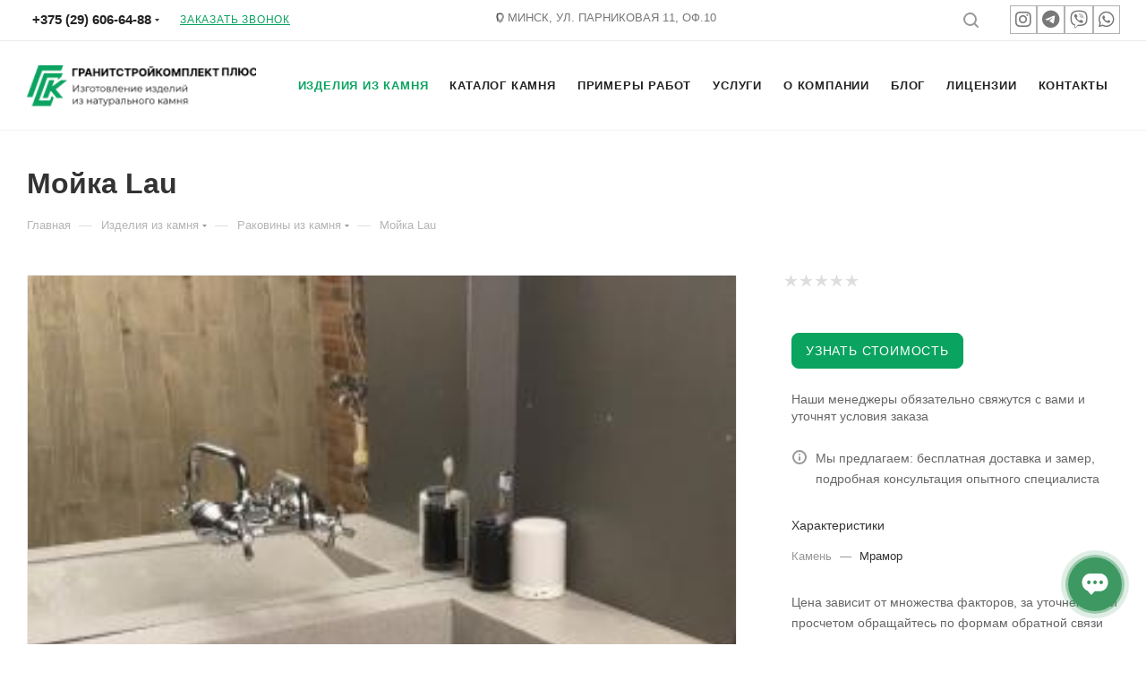

--- FILE ---
content_type: text/html; charset=UTF-8
request_url: https://gsk-stone.by/izdeliya-iz-kamnya/rakoviny-i-moyki/moyka-lau/
body_size: 49352
content:
<!DOCTYPE html>
<html xmlns="http://www.w3.org/1999/xhtml" xml:lang="ru" lang="ru"  >
<head><link rel="canonical" href="https://gsk-stone.by/izdeliya-iz-kamnya/rakoviny-i-moyki/moyka-lau/" />
	<title>Купить Мойка Lau под заказ в Минске  </title>
	<meta name="viewport" content="initial-scale=1.0, width=device-width" />
	<meta name="HandheldFriendly" content="true" />
	<meta name="yes" content="yes" />
	<meta name="apple-mobile-web-app-status-bar-style" content="black" />
	<meta name="SKYPE_TOOLBAR" content="SKYPE_TOOLBAR_PARSER_COMPATIBLE" />
		<meta http-equiv="Content-Type" content="text/html; charset=UTF-8" />
<meta name="keywords" content="интернет-магазин, заказать, купить" />
<meta name="description" content="Купить Мойка Lau по выгодным ценам ► Раковины и мойки для кухни из камня под заказ ► Изготовления моек из камня любой сложности в Минске ☎ +375 (29) 118-54-45" />
<script data-skip-moving="true">(function(w, d, n) {var cl = "bx-core";var ht = d.documentElement;var htc = ht ? ht.className : undefined;if (htc === undefined || htc.indexOf(cl) !== -1){return;}var ua = n.userAgent;if (/(iPad;)|(iPhone;)/i.test(ua)){cl += " bx-ios";}else if (/Android/i.test(ua)){cl += " bx-android";}cl += (/(ipad|iphone|android|mobile|touch)/i.test(ua) ? " bx-touch" : " bx-no-touch");cl += w.devicePixelRatio && w.devicePixelRatio >= 2? " bx-retina": " bx-no-retina";var ieVersion = -1;if (/AppleWebKit/.test(ua)){cl += " bx-chrome";}else if ((ieVersion = getIeVersion()) > 0){cl += " bx-ie bx-ie" + ieVersion;if (ieVersion > 7 && ieVersion < 10 && !isDoctype()){cl += " bx-quirks";}}else if (/Opera/.test(ua)){cl += " bx-opera";}else if (/Gecko/.test(ua)){cl += " bx-firefox";}if (/Macintosh/i.test(ua)){cl += " bx-mac";}ht.className = htc ? htc + " " + cl : cl;function isDoctype(){if (d.compatMode){return d.compatMode == "CSS1Compat";}return d.documentElement && d.documentElement.clientHeight;}function getIeVersion(){if (/Opera/i.test(ua) || /Webkit/i.test(ua) || /Firefox/i.test(ua) || /Chrome/i.test(ua)){return -1;}var rv = -1;if (!!(w.MSStream) && !(w.ActiveXObject) && ("ActiveXObject" in w)){rv = 11;}else if (!!d.documentMode && d.documentMode >= 10){rv = 10;}else if (!!d.documentMode && d.documentMode >= 9){rv = 9;}else if (d.attachEvent && !/Opera/.test(ua)){rv = 8;}if (rv == -1 || rv == 8){var re;if (n.appName == "Microsoft Internet Explorer"){re = new RegExp("MSIE ([0-9]+[\.0-9]*)");if (re.exec(ua) != null){rv = parseFloat(RegExp.$1);}}else if (n.appName == "Netscape"){rv = 11;re = new RegExp("Trident/.*rv:([0-9]+[\.0-9]*)");if (re.exec(ua) != null){rv = parseFloat(RegExp.$1);}}}return rv;}})(window, document, navigator);</script>

<link href="/bitrix/css/aspro.max/notice.min.css?16552891982876"  rel="stylesheet" />
<link href="/bitrix/js/ui/fonts/opensans/ui.font.opensans.min.css?16552891612320"  rel="stylesheet" />
<link href="/bitrix/js/main/popup/dist/main.popup.bundle.min.css?165528916523804"  rel="stylesheet" />
<link href="/bitrix/cache/css/s2/aspro_max/page_36193b146a930ef08958a25ff9a4e505/page_36193b146a930ef08958a25ff9a4e505_v1.css?1765521128119941"  rel="stylesheet" />
<link href="/bitrix/cache/css/s2/aspro_max/default_ba76d2bde9e149c6fdf6e1fc4a70e9d6/default_ba76d2bde9e149c6fdf6e1fc4a70e9d6_v1.css?176552112957801"  rel="stylesheet" />
<link href="/bitrix/panel/main/popup.min.css?165528919821121"  rel="stylesheet" />
<link href="/bitrix/cache/css/s2/aspro_max/template_849d2d60d97c2a30bc5729589a3a39c0/template_849d2d60d97c2a30bc5729589a3a39c0_v1.css?17655290231406642"  data-template-style="true" rel="stylesheet" />




<meta name="theme-color" content="#0aa360">
<style>:root{--theme-base-color: #0aa360;--theme-base-opacity-color: #0aa3601a;--theme-base-color-hue:154;--theme-base-color-saturation:88%;--theme-base-color-lightness:34%;}</style>
<script data-skip-moving="true">window.lazySizesConfig = window.lazySizesConfig || {};lazySizesConfig.loadMode = 1;lazySizesConfig.expand = 200;lazySizesConfig.expFactor = 1;lazySizesConfig.hFac = 0.1;window.lazySizesConfig.lazyClass = "lazy";</script>
<script src="/local/templates/aspro_max/js/lazysizes.min.js" data-skip-moving="true" defer=""></script>
<script src="/local/templates/aspro_max/js/ls.unveilhooks.min.js" data-skip-moving="true" defer=""></script>
<link href="/local/templates/aspro_max/css/print.min.css?165528914721745" data-template-style="true" rel="stylesheet" media="print">
					<script data-skip-moving="true" src="/bitrix/js/aspro.max/jquery-2.1.3.min.js"></script>
					<script data-skip-moving="true" src="/local/templates/aspro_max/js/speed.min.js?=1655289146"></script>
<link rel="shortcut icon" href="/favicon.ico" type="image/x-icon" />
<link rel="apple-touch-icon" sizes="180x180" href="/upload/CMax/2c7/02eufgdcdnedfxoffq68ibep48zhbwt3.png" />
<meta property="og:description" content="Купить Мойка Lau по выгодным ценам ► Раковины и мойки для кухни из камня под заказ ► Изготовления моек из камня любой сложности в Минске ☎ +375 (29) 118-54-45" />
<meta property="og:image" content="https://gsk-stone.by/upload/iblock/b59/tv3i6uozgwieuccqrbbc92a0at2thrvv.jpg" />
<link rel="image_src" href="https://gsk-stone.by/upload/iblock/b59/tv3i6uozgwieuccqrbbc92a0at2thrvv.jpg"  />
<meta property="og:title" content="Купить Мойка Lau под заказ в Минске" />
<meta property="og:type" content="website" />
<meta property="og:url" content="https://gsk-stone.by/izdeliya-iz-kamnya/rakoviny-i-moyki/moyka-lau/" />

			
<script type="application/ld+json">
{
	"@context": "http://schema.org",
	"@type": "Organization",
	"address": {
		"@type": "PostalAddress",
		"addressLocality": "Минск, Беларусь",
		"postalCode": "220114",
		"streetAddress": "Парниковая 11, офис 10"
	},
	"email": "salon@gsk-stone.by",
	"name": "Гранитстройкомплект Плюс",
	"telephone": "+375 29-606-64-88",
	"aggregateRating": {
    "@type": "AggregateRating",
    "ratingValue": "4.7",
    "ratingCount": "11",
    "bestRating": "5",
    "worstRating": "1"
	 }
}
</script>
	<!-- Marquiz script start -->  <!-- Marquiz script end -->
</head>
<body class=" site_s2  fill_bg_n catalog-delayed-btn-Y theme-light" id="main" data-site="/">
	
	<div id="panel"></div>
	
		        <!--'start_frame_cache_basketitems-component-block'-->                                	<div id="ajax_basket"></div>
                <!--'end_frame_cache_basketitems-component-block'-->                        <div class="cd-modal-bg"></div>
        <script data-skip-moving="true">var solutionName = 'arMaxOptions';</script>
        <script src="/local/templates/aspro_max/js/setTheme.php?site_id=s2&site_dir=/" data-skip-moving="true"></script>
                    		<div class="wrapper1  header_bgcolored long_header  high_one_row_header basket_normal basket_fill_WHITE side_LEFT block_side_WIDE catalog_icons_Y banner_auto with_fast_view mheader-vcustom header-v16 header-font-lower_N regions_N title_position_LEFT fill_ footer-vfx_custom front-vindex1 mfixed_Y mfixed_view_scroll_top title-v3 lazy_Y with_phones compact-catalog normal-catalog-img landing-normal big-banners-mobile-normal bottom-icons-panel-N compact-breadcrumbs-N catalog-delayed-btn-Y  ">


<div class="mega_fixed_menu scrollblock">
	<div class="maxwidth-theme">
		<svg class="svg svg-close" width="14" height="14" viewBox="0 0 14 14">
		  <path data-name="Rounded Rectangle 568 copy 16" d="M1009.4,953l5.32,5.315a0.987,0.987,0,0,1,0,1.4,1,1,0,0,1-1.41,0L1008,954.4l-5.32,5.315a0.991,0.991,0,0,1-1.4-1.4L1006.6,953l-5.32-5.315a0.991,0.991,0,0,1,1.4-1.4l5.32,5.315,5.31-5.315a1,1,0,0,1,1.41,0,0.987,0.987,0,0,1,0,1.4Z" transform="translate(-1001 -946)"></path>
		</svg>
		<i class="svg svg-close mask arrow"></i>
		<div class="row">
			<div class="col-md-9">
				<div class="left_menu_block">
					<div class="logo_block flexbox flexbox--row align-items-normal">
						<div class="logo">
							<a href="/"><img src="/upload/CMax/35b/x9dtzw37lhefgquspubba62mzu36ud4i.png" alt="gsk-stone.by" title="gsk-stone.by" data-src="" /></a>						</div>
						<div class="top-description addr">
							Изготовление изделий из натурального камня						</div>
					</div>
					<div class="search_block">
						<div class="search_wrap">
							<div class="search-block">
												<div class="search-wrapper">
				<div id="title-search_mega_menu">
					<form action="/catalog/" class="search">
						<div class="search-input-div">
							<input class="search-input" id="title-search-input_mega_menu" type="text" name="q" value="" placeholder="Поиск" size="20" maxlength="50" autocomplete="off" />
						</div>
						<div class="search-button-div">
							<button class="btn btn-search" type="submit" name="s" value="Найти"><i class="svg inline  svg-inline-search2" aria-hidden="true" ><svg class="" width="17" height="17" viewBox="0 0 17 17" aria-hidden="true"><path class="cls-1" d="M16.709,16.719a1,1,0,0,1-1.412,0l-3.256-3.287A7.475,7.475,0,1,1,15,7.5a7.433,7.433,0,0,1-1.549,4.518l3.258,3.289A1,1,0,0,1,16.709,16.719ZM7.5,2A5.5,5.5,0,1,0,13,7.5,5.5,5.5,0,0,0,7.5,2Z"></path></svg></i></button>
							<span class="close-block inline-search-hide"><span class="svg svg-close close-icons"></span></span>
						</div>
					</form>
				</div>
			</div>
								</div>
						</div>
					</div>
										<!-- noindex -->

	<div class="burger_menu_wrapper">
		
		<div class="bottom_links_wrapper row">
								<div class="menu-item col-md-4 unvisible    ">
					<div class="wrap">
						<a class="" href="/contacts/">
							<div class="link-title color-theme-hover">
																Контакты							</div>
						</a>
											</div>
				</div>
								<div class="menu-item col-md-4 unvisible    ">
					<div class="wrap">
						<a class="" href="/company/licenses/">
							<div class="link-title color-theme-hover">
																Лицензии							</div>
						</a>
											</div>
				</div>
								<div class="menu-item col-md-4 unvisible    ">
					<div class="wrap">
						<a class="" href="/blog/">
							<div class="link-title color-theme-hover">
																Блог							</div>
						</a>
											</div>
				</div>
								<div class="menu-item col-md-4 unvisible    ">
					<div class="wrap">
						<a class="" href="/company/">
							<div class="link-title color-theme-hover">
																О компании							</div>
						</a>
											</div>
				</div>
								<div class="menu-item col-md-4 unvisible    ">
					<div class="wrap">
						<a class="" href="/services/">
							<div class="link-title color-theme-hover">
																Услуги							</div>
						</a>
											</div>
				</div>
								<div class="menu-item col-md-4 unvisible dropdown   active">
					<div class="wrap">
						<a class="" href="/izdeliya-iz-kamnya/">
							<div class="link-title color-theme-hover">
																Изделия из камня							</div>
						</a>
											</div>
				</div>
								<div class="menu-item col-md-4 unvisible    ">
					<div class="wrap">
						<a class="" href="/primery-rabot/">
							<div class="link-title color-theme-hover">
																Примеры работ							</div>
						</a>
											</div>
				</div>
								<div class="menu-item col-md-4 unvisible dropdown   ">
					<div class="wrap">
						<a class="" href="/kamen/">
							<div class="link-title color-theme-hover">
																Каталог камня							</div>
						</a>
											</div>
				</div>
					</div>

	</div>
					<!-- /noindex -->
														</div>
			</div>
			<div class="col-md-3">
				<div class="right_menu_block">
					<div class="contact_wrap">
						<div class="info">
							<div class="phone blocks">
								<div class="">
									                                <!-- noindex -->
            <div class="phone with_dropdown white sm">
                                <div class="wrap">
                    <div>
                                                <i class="svg inline  svg-inline-phone" aria-hidden="true" ><svg xmlns="http://www.w3.org/2000/svg" width="5" height="11" viewBox="0 0 5 11"><path  data-name="Shape 51 copy 13" class="cls-1" d="M402.738,141a18.086,18.086,0,0,0,1.136,1.727,0.474,0.474,0,0,1-.144.735l-0.3.257a1,1,0,0,1-.805.279,4.641,4.641,0,0,1-1.491-.232,4.228,4.228,0,0,1-1.9-3.1,9.614,9.614,0,0,1,.025-4.3,4.335,4.335,0,0,1,1.934-3.118,4.707,4.707,0,0,1,1.493-.244,0.974,0.974,0,0,1,.8.272l0.3,0.255a0.481,0.481,0,0,1,.113.739c-0.454.677-.788,1.159-1.132,1.731a0.43,0.43,0,0,1-.557.181l-0.468-.061a0.553,0.553,0,0,0-.7.309,6.205,6.205,0,0,0-.395,2.079,6.128,6.128,0,0,0,.372,2.076,0.541,0.541,0,0,0,.7.3l0.468-.063a0.432,0.432,0,0,1,.555.175h0Z" transform="translate(-399 -133)"/></svg></i><a rel="nofollow" href="tel:+375296066488">+375 (29) 606-64-88</a>
                                            </div>
                </div>
                                                <div class="dropdown ">
                        <div class="wrap scrollblock">
                                                                                            <div class="more_phone"><a rel="nofollow" class="no-decript" href="tel:+375296066488">+375 (29) 606-64-88</a></div>
                                                                                            <div class="more_phone"><a rel="nofollow" class="no-decript" href="tel:+375291185445">+375 (29) 118-54-45</a></div>
                                                                                            <div class="more_phone"><a rel="nofollow" class="no-decript" href="tel:+375173644615">+375 (17) 364-46-15</a></div>
                                                    </div>
                    </div>
                    <i class="svg inline  svg-inline-down" aria-hidden="true" ><svg xmlns="http://www.w3.org/2000/svg" width="5" height="3" viewBox="0 0 5 3"><path class="cls-1" d="M250,80h5l-2.5,3Z" transform="translate(-250 -80)"/></svg></i>                            </div>
            <!-- /noindex -->
                								</div>
								<div class="callback_wrap">
									<span class="callback-block animate-load font_upper colored" data-event="jqm" data-param-form_id="CALLBACK" data-name="callback">Заказать звонок</span>
								</div>
							</div>
							<div class="question_button_wrapper">
								<span class="btn btn-lg btn-transparent-border-color btn-wide animate-load colored_theme_hover_bg-el" data-event="jqm" data-param-form_id="ASK" data-name="ask">
									Задать вопрос								</span>
							</div>
							<div class="person_wrap">
        <!--'start_frame_cache_header-auth-block1'-->        <!-- noindex --><div class="auth_wr_inner "><a rel="nofollow" title="Мой кабинет" class="personal-link dark-color animate-load" data-event="jqm" data-param-type="auth" data-param-backurl="/izdeliya-iz-kamnya/rakoviny-i-moyki/moyka-lau/" data-name="auth" href="/personal/"><i class="svg inline big svg-inline-cabinet" aria-hidden="true" title="Мой кабинет"><svg class="" width="18" height="18" viewBox="0 0 18 18"><path data-name="Ellipse 206 copy 4" class="cls-1" d="M909,961a9,9,0,1,1,9-9A9,9,0,0,1,909,961Zm2.571-2.5a6.825,6.825,0,0,0-5.126,0A6.825,6.825,0,0,0,911.571,958.5ZM909,945a6.973,6.973,0,0,0-4.556,12.275,8.787,8.787,0,0,1,9.114,0A6.973,6.973,0,0,0,909,945Zm0,10a4,4,0,1,1,4-4A4,4,0,0,1,909,955Zm0-6a2,2,0,1,0,2,2A2,2,0,0,0,909,949Z" transform="translate(-900 -943)"></path></svg></i><span class="wrap"><span class="name">Войти</span></span></a></div><!-- /noindex -->        <!--'end_frame_cache_header-auth-block1'-->
            <!--'start_frame_cache_mobile-basket-with-compare-block1'-->        <!-- noindex -->
                    <div class="menu middle">
                <ul>
                    <li class="counters">
                        <a rel="nofollow" class="dark-color basket-link basket ready " href="/basket/">
                            <i class="svg  svg-inline-basket" aria-hidden="true" ><svg class="" width="19" height="16" viewBox="0 0 19 16"><path data-name="Ellipse 2 copy 9" class="cls-1" d="M956.047,952.005l-0.939,1.009-11.394-.008-0.952-1-0.953-6h-2.857a0.862,0.862,0,0,1-.952-1,1.025,1.025,0,0,1,1.164-1h2.327c0.3,0,.6.006,0.6,0.006a1.208,1.208,0,0,1,1.336.918L943.817,947h12.23L957,948v1Zm-11.916-3,0.349,2h10.007l0.593-2Zm1.863,5a3,3,0,1,1-3,3A3,3,0,0,1,945.994,954.005ZM946,958a1,1,0,1,0-1-1A1,1,0,0,0,946,958Zm7.011-4a3,3,0,1,1-3,3A3,3,0,0,1,953.011,954.005ZM953,958a1,1,0,1,0-1-1A1,1,0,0,0,953,958Z" transform="translate(-938 -944)"></path></svg></i>                            <span>Корзина<span class="count empted">0</span></span>
                        </a>
                    </li>
                    <li class="counters">
                        <a rel="nofollow"
                           class="dark-color basket-link delay ready "
                           href="javascript:void(0)"
                           data-href="/basket/#delayed"
                        >
                            <i class="svg  svg-inline-basket" aria-hidden="true" ><svg xmlns="http://www.w3.org/2000/svg" width="16" height="13" viewBox="0 0 16 13"><defs><style>.clsw-1{fill:#fff;fill-rule:evenodd;}</style></defs><path class="clsw-1" d="M506.755,141.6l0,0.019s-4.185,3.734-5.556,4.973a0.376,0.376,0,0,1-.076.056,1.838,1.838,0,0,1-1.126.357,1.794,1.794,0,0,1-1.166-.4,0.473,0.473,0,0,1-.1-0.076c-1.427-1.287-5.459-4.878-5.459-4.878l0-.019A4.494,4.494,0,1,1,500,135.7,4.492,4.492,0,1,1,506.755,141.6Zm-3.251-5.61A2.565,2.565,0,0,0,501,138h0a1,1,0,1,1-2,0h0a2.565,2.565,0,0,0-2.506-2,2.5,2.5,0,0,0-1.777,4.264l-0.013.019L500,145.1l5.179-4.749c0.042-.039.086-0.075,0.126-0.117l0.052-.047-0.006-.008A2.494,2.494,0,0,0,503.5,135.993Z" transform="translate(-492 -134)"/></svg></i>                            <span>Отложенные<span class="count empted">0</span></span>
                        </a>
                    </li>
                </ul>
            </div>
                        <!-- /noindex -->
        <!--'end_frame_cache_mobile-basket-with-compare-block1'-->    							</div>
						</div>
					</div>
					<div class="footer_wrap">
						
        
                    <div class="email blocks color-theme-hover">
                <i class="svg inline  svg-inline-email" aria-hidden="true" ><svg xmlns="http://www.w3.org/2000/svg" width="11" height="9" viewBox="0 0 11 9"><path  data-name="Rectangle 583 copy 16" class="cls-1" d="M367,142h-7a2,2,0,0,1-2-2v-5a2,2,0,0,1,2-2h7a2,2,0,0,1,2,2v5A2,2,0,0,1,367,142Zm0-2v-3.039L364,139h-1l-3-2.036V140h7Zm-6.634-5,3.145,2.079L366.634,135h-6.268Z" transform="translate(-358 -133)"/></svg></i>                <a href="mailto:salon@gsk-stone.by">salon@gsk-stone.by</a><br>
 <a href="mailto:office@gsk-stone.by">office@gsk-stone.by</a>            </div>
        
        
                    <div class="address blocks">
                <i class="svg inline  svg-inline-addr" aria-hidden="true" ><svg xmlns="http://www.w3.org/2000/svg" width="9" height="12" viewBox="0 0 9 12"><path class="cls-1" d="M959.135,82.315l0.015,0.028L955.5,87l-3.679-4.717,0.008-.013a4.658,4.658,0,0,1-.83-2.655,4.5,4.5,0,1,1,9,0A4.658,4.658,0,0,1,959.135,82.315ZM955.5,77a2.5,2.5,0,0,0-2.5,2.5,2.467,2.467,0,0,0,.326,1.212l-0.014.022,2.181,3.336,2.034-3.117c0.033-.046.063-0.094,0.093-0.142l0.066-.1-0.007-.009a2.468,2.468,0,0,0,.32-1.2A2.5,2.5,0,0,0,955.5,77Z" transform="translate(-951 -75)"/></svg></i>                г. Минск, ул. Парниковая 11, оф.10<br>
 <br>
 BY30BPSB30121574500119330000<br>
 ЦБУ ОАО «Сбер Банк»<br>
 BIC: BPSBBY2X<br>
 220005, г. Минск, бульвар им. Мулявина, 6<br>
УНП: 191899954            </div>
        
    						<div class="social-block">
							<div class="social-icons">
		<!-- noindex -->
	<ul>
											<li class="instagram">
				<a href=" https://www.instagram.com/gsk_stone/" target="_blank" rel="nofollow" title="Instagram">
					Instagram				</a>
			</li>
							<li class="telegram">
				<a href="http://t.me/gskstone" target="_blank" rel="nofollow" title="Telegram">
					Telegram				</a>
			</li>
			<li class="viber viber_mobile">
				<a href="viber://add?number=375296066488" target="_blank" rel="nofollow" title="Viber">
					Viber				</a>
			</li>
			<li class="viber viber_desktop">
				<a href="viber://chat?number=+375296066488" target="_blank" rel="nofollow" title="Viber">
					Viber				</a>
			</li>
										<li class="whats">
				<a href="https://wa.me/+375291185445" target="_blank" rel="nofollow" title="WhatsApp">
					WhatsApp				</a>
			</li>
													</ul>
	<!-- /noindex -->
</div>						</div>
					</div>
				</div>
			</div>
		</div>
	</div>
</div>


<div class="header_wrap visible-lg visible-md title-v3 ">
	<header id="header">
		<div class="top-block top-block-v1 header-v16">
	<link rel="stylesheet" href="https://cdnjs.cloudflare.com/ajax/libs/font-awesome/6.5.0/css/all.min.css">
	<div class="maxwidth-theme">		
		<div class="wrapp_block">
			<div class="row">
				<div class="items-wrapper flexbox flexbox--row justify-content-between">
										<div class="top-block-item">
						<div class="phone-block">
															<div class="inline-block">
									                                <!-- noindex -->
            <div class="phone with_dropdown no-icons">
                                        <i class="svg inline  svg-inline-phone" aria-hidden="true" ><svg class="" width="5" height="13" viewBox="0 0 5 13"><path class="cls-phone" d="M785.738,193.457a22.174,22.174,0,0,0,1.136,2.041,0.62,0.62,0,0,1-.144.869l-0.3.3a0.908,0.908,0,0,1-.805.33,4.014,4.014,0,0,1-1.491-.274c-1.2-.679-1.657-2.35-1.9-3.664a13.4,13.4,0,0,1,.024-5.081c0.255-1.316.73-2.991,1.935-3.685a4.025,4.025,0,0,1,1.493-.288,0.888,0.888,0,0,1,.8.322l0.3,0.3a0.634,0.634,0,0,1,.113.875c-0.454.8-.788,1.37-1.132,2.045-0.143.28-.266,0.258-0.557,0.214l-0.468-.072a0.532,0.532,0,0,0-.7.366,8.047,8.047,0,0,0-.023,4.909,0.521,0.521,0,0,0,.7.358l0.468-.075c0.291-.048.4-0.066,0.555,0.207h0Z" transform="translate(-782 -184)"/></svg></i><a rel="nofollow" href="tel:+375296066488">+375 (29) 606-64-88</a>
                                                            <div class="dropdown ">
                        <div class="wrap scrollblock">
                                                                                            <div class="more_phone"><a rel="nofollow" class="no-decript" href="tel:+375296066488">+375 (29) 606-64-88</a></div>
                                                                                            <div class="more_phone"><a rel="nofollow" class="no-decript" href="tel:+375291185445">+375 (29) 118-54-45</a></div>
                                                                                            <div class="more_phone"><a rel="nofollow" class="no-decript" href="tel:+375173644615">+375 (17) 364-46-15</a></div>
                                                    </div>
                    </div>
                    <i class="svg inline  svg-inline-down" aria-hidden="true" ><svg xmlns="http://www.w3.org/2000/svg" width="5" height="3" viewBox="0 0 5 3"><path class="cls-1" d="M250,80h5l-2.5,3Z" transform="translate(-250 -80)"/></svg></i>                            </div>
            <!-- /noindex -->
                								</div>
																						<div class="inline-block">
									<span class="callback-block animate-load font_upper_xs colored" data-event="jqm" data-param-form_id="CALLBACK" data-name="callback">Заказать звонок</span>
								</div>
													</div>
					</div>
					<div class="top-block-item addr-block">
						<div>
                    <div class="address tables inline-block no-icons">
                <i class="svg inline  svg-inline-addr" aria-hidden="true" ><svg xmlns="http://www.w3.org/2000/svg" width="9" height="12" viewBox="0 0 9 12"><path class="cls-1" d="M959.135,82.315l0.015,0.028L955.5,87l-3.679-4.717,0.008-.013a4.658,4.658,0,0,1-.83-2.655,4.5,4.5,0,1,1,9,0A4.658,4.658,0,0,1,959.135,82.315ZM955.5,77a2.5,2.5,0,0,0-2.5,2.5,2.467,2.467,0,0,0,.326,1.212l-0.014.022,2.181,3.336,2.034-3.117c0.033-.046.063-0.094,0.093-0.142l0.066-.1-0.007-.009a2.468,2.468,0,0,0,.32-1.2A2.5,2.5,0,0,0,955.5,77Z" transform="translate(-951 -75)"/></svg></i>                г. Минск, ул. Парниковая 11, оф.10<br>
 <br>
 BY30BPSB30121574500119330000<br>
 ЦБУ ОАО «Сбер Банк»<br>
 BIC: BPSBBY2X<br>
 220005, г. Минск, бульвар им. Мулявина, 6<br>
УНП: 191899954            </div>
        
    </div>
					</div>
					<div class="right-icons top-block-item logo_and_menu-row showed">
						<div class="pull-right pull-right-icon">
						<div class="social-icons-header">	
							<ul>
								<li class="instagram">
									<a href=" https://www.instagram.com/gsk_stone/" target="_blank" rel="nofollow" title="Instagram"><i class="fa-brands fa-instagram"></i></a>
								</li>
								<li class="telegram">
									<a href="http://t.me/gskstone" target="_blank" rel="nofollow" title="Telegram"><i class="fa-brands fa-telegram"></i></a>
								</li>
								<li class="viber">
									<a href="viber://chat?number=+375296066488" target="_blank" rel="nofollow" title="Viber"><i class="fa-brands fa-viber"></i></a>
								</li>
								<li class="whats">
									<a href="https://wa.me/+375291185445" target="_blank" rel="nofollow" title="WhatsApp"><i class="fa-brands fa-whatsapp"></i></a>
								</li>
							</ul>
						</div>	
															
						</div>
						<div class="pull-right">
							<div class="wrap_icon top-search">
								<button class="top-btn inline-search-show">
									<i class="svg inline  svg-inline-search" aria-hidden="true" ><svg class="" width="17" height="17" viewBox="0 0 17 17" aria-hidden="true"><path class="cls-1" d="M16.709,16.719a1,1,0,0,1-1.412,0l-3.256-3.287A7.475,7.475,0,1,1,15,7.5a7.433,7.433,0,0,1-1.549,4.518l3.258,3.289A1,1,0,0,1,16.709,16.719ZM7.5,2A5.5,5.5,0,1,0,13,7.5,5.5,5.5,0,0,0,7.5,2Z"></path></svg></i>									<span class="title">Поиск</span>
								</button>
							</div>
						</div>
					</div>
				</div>
			</div>
		</div>
	</div>
</div>
<div class="header-wrapper header-v16">
	<div class="logo_and_menu-row longs">
		<div class="logo-row paddings">
			<div class="maxwidth-theme">
				<div class="row">
					<div class="col-md-12">
						<div class="logo-block pull-left floated">
							<div class="logo">
								<a href="/"><img src="/upload/CMax/35b/x9dtzw37lhefgquspubba62mzu36ud4i.png" alt="gsk-stone.by" title="gsk-stone.by" data-src="" /></a>							</div>
						</div>
						<div class="right-icons1 pull-right wb">
							<div class="pull-right">
								                                        <!--'start_frame_cache_header-basket-with-compare-block1'-->                                        <!-- noindex -->
                                    <div class="wrap_icon wrap_basket baskets">
                                <a
                        rel="nofollow"
                        class="basket-link delay  big "
                        href="javascript:void(0)"
                        data-href="/basket/#delayed"
                        title="Список отложенных товаров пуст"
                >
							<span class="js-basket-block">
								<i class="svg inline  svg-inline-wish big" aria-hidden="true" ><svg xmlns="http://www.w3.org/2000/svg" width="20" height="16" viewBox="0 0 20 16"><path  data-name="Ellipse 270 copy 3" class="clsw-1" d="M682.741,81.962L682.75,82l-0.157.142a5.508,5.508,0,0,1-1.009.911L675,89h-2l-6.5-5.9a5.507,5.507,0,0,1-1.188-1.078l-0.057-.052,0-.013A5.484,5.484,0,1,1,674,75.35,5.485,5.485,0,1,1,682.741,81.962ZM678.5,75a3.487,3.487,0,0,0-3.446,3H675a1,1,0,0,1-2,0h-0.054a3.491,3.491,0,1,0-5.924,2.971L667,81l7,6,7-6-0.023-.028A3.5,3.5,0,0,0,678.5,75Z" transform="translate(-664 -73)"/></svg></i>								<span class="title dark_link">Отложенные</span>
								<span class="count">0</span>
							</span>
                </a>
                                    </div>
                                                    <div class="wrap_icon wrap_basket baskets top_basket">
                                <a rel="nofollow" class="basket-link basket   big " href="/basket/" title="Корзина пуста">
							<span class="js-basket-block">
								<i class="svg inline  svg-inline-basket big" aria-hidden="true" ><svg class="" width="19" height="16" viewBox="0 0 19 16"><path data-name="Ellipse 2 copy 9" class="cls-1" d="M956.047,952.005l-0.939,1.009-11.394-.008-0.952-1-0.953-6h-2.857a0.862,0.862,0,0,1-.952-1,1.025,1.025,0,0,1,1.164-1h2.327c0.3,0,.6.006,0.6,0.006a1.208,1.208,0,0,1,1.336.918L943.817,947h12.23L957,948v1Zm-11.916-3,0.349,2h10.007l0.593-2Zm1.863,5a3,3,0,1,1-3,3A3,3,0,0,1,945.994,954.005ZM946,958a1,1,0,1,0-1-1A1,1,0,0,0,946,958Zm7.011-4a3,3,0,1,1-3,3A3,3,0,0,1,953.011,954.005ZM953,958a1,1,0,1,0-1-1A1,1,0,0,0,953,958Z" transform="translate(-938 -944)"></path></svg></i>                                								<span class="title dark_link">Корзина</span>
								<span class="count">0</span>
															</span>
                </a>
                <span class="basket_hover_block loading_block loading_block_content"></span>
                                    </div>
                                <!-- /noindex -->
                        <!--'end_frame_cache_header-basket-with-compare-block1'-->                        							</div>
						</div>
						<div class="menu-row">
							<div class="menu-only">
								<nav class="mega-menu sliced">
												<div class="table-menu">
		<table>
			<tr>
					<td class="menu-item unvisible    ">
						<div class="wrap">
							<a class="" href="/contacts/">
								<div>
																		Контакты																	</div>
							</a>
													</div>
					</td>
					<td class="menu-item unvisible    ">
						<div class="wrap">
							<a class="" href="/company/licenses/">
								<div>
																		Лицензии																	</div>
							</a>
													</div>
					</td>
					<td class="menu-item unvisible    ">
						<div class="wrap">
							<a class="" href="/blog/">
								<div>
																		Блог																	</div>
							</a>
													</div>
					</td>
					<td class="menu-item unvisible dropdown   ">
						<div class="wrap">
							<a class="dropdown-toggle" href="/company/">
								<div>
																		О компании																	</div>
							</a>
																							<span class="tail"></span>
								<div class="dropdown-menu   BANNER">
																		<div class="customScrollbar ">
										<ul class="menu-wrapper menu-type-4" >
																																																														<li class="    parent-items">
																																							<a href="/company/news/" title="Новости">
						<span class="name ">Новости</span>							</a>
																																			</li>
																																																																										<li class="    parent-items">
																																							<a href="/company/reviews/" title="Отзывы">
						<span class="name ">Отзывы</span>							</a>
																																			</li>
																																																																										<li class="    parent-items">
																																							<a href="/contacts/" title="Контакты">
						<span class="name ">Контакты</span>							</a>
																																			</li>
																																																																										<li class="    parent-items">
																																							<a href="/company/licenses/" title="Лицензии">
						<span class="name ">Лицензии</span>							</a>
																																			</li>
																																	</ul>
									</div>
																	</div>
													</div>
					</td>
					<td class="menu-item unvisible    ">
						<div class="wrap">
							<a class="" href="/services/">
								<div>
																		Услуги																	</div>
							</a>
													</div>
					</td>
					<td class="menu-item unvisible dropdown   active">
						<div class="wrap">
							<a class="dropdown-toggle" href="/izdeliya-iz-kamnya/">
								<div>
																		Изделия из камня																	</div>
							</a>
																							<span class="tail"></span>
								<div class="dropdown-menu   BANNER">
																		<div class="customScrollbar ">
										<ul class="menu-wrapper menu-type-4" >
																																																														<li class="    parent-items">
																																							<a href="/izdeliya-iz-kamnya/lestnitsy/" title="Лестницы из натурального камня">
						<span class="name ">Лестницы из натурального камня</span>							</a>
																																			</li>
																																																																										<li class="    parent-items">
																																							<a href="/izdeliya-iz-kamnya/stoleshnitsy/" title="Столешницы из камня">
						<span class="name ">Столешницы из камня</span>							</a>
																																			</li>
																																																																										<li class="    parent-items">
																																							<a href="/izdeliya-iz-kamnya/podokonniki/" title="Подоконники из камня">
						<span class="name ">Подоконники из камня</span>							</a>
																																			</li>
																																																																										<li class="    parent-items">
																																							<a href="/izdeliya-iz-kamnya/kaminy/" title="Камины из камня">
						<span class="name ">Камины из камня</span>							</a>
																																			</li>
																																																																										<li class="    parent-items">
																																							<a href="/izdeliya-iz-kamnya/belyasiny/" title="Балясины">
						<span class="name ">Балясины</span>							</a>
																																			</li>
																																																																										<li class="    parent-items">
																																							<a href="/izdeliya-iz-kamnya/balyustrady/" title="Балюстрады">
						<span class="name ">Балюстрады</span>							</a>
																																			</li>
																																																																										<li class="    parent-items">
																																							<a href="/izdeliya-iz-kamnya/bruschatka/" title="Брусчатка">
						<span class="name ">Брусчатка</span>							</a>
																																			</li>
																																																																										<li class="    parent-items">
																																							<a href="/izdeliya-iz-kamnya/kolonny/" title="Колонны каменные">
						<span class="name ">Колонны каменные</span>							</a>
																																			</li>
																																																																										<li class="    parent-items">
																																							<a href="/izdeliya-iz-kamnya/pamyatniki/" title="Памятники">
						<span class="name ">Памятники</span>							</a>
																																			</li>
																																																																										<li class="    parent-items">
																																							<a href="/izdeliya-iz-kamnya/poly/" title="Полы">
						<span class="name ">Полы</span>							</a>
																																			</li>
																																																																										<li class="  active  parent-items">
																																							<a href="/izdeliya-iz-kamnya/rakoviny-i-moyki/" title="Раковины из камня">
						<span class="name ">Раковины из камня</span>							</a>
																																			</li>
																																																																										<li class="    parent-items">
																																							<a href="/izdeliya-iz-kamnya/stenovye-paneli/" title="Каменные стеновые панели">
						<span class="name ">Каменные стеновые панели</span>							</a>
																																			</li>
																																																																										<li class="    parent-items">
																																							<a href="/izdeliya-iz-kamnya/stupeni/" title="Ступени из камня">
						<span class="name ">Ступени из камня</span>							</a>
																																			</li>
																																																																										<li class="    parent-items">
																																							<a href="/izdeliya-iz-kamnya/fartuki/" title="Фартуки">
						<span class="name ">Фартуки</span>							</a>
																																			</li>
																																																																										<li class="    parent-items">
																																							<a href="/izdeliya-iz-kamnya/fontany/" title="Фонтаны">
						<span class="name ">Фонтаны</span>							</a>
																																			</li>
																																																																										<li class="    parent-items">
																																							<a href="/izdeliya-iz-kamnya/skulptury/" title="Скульптуры из камня">
						<span class="name ">Скульптуры из камня</span>							</a>
																																			</li>
																																																																										<li class="    parent-items">
																																							<a href="/izdeliya-iz-kamnya/stoyki-resepshen/" title="Стойки ресепшен">
						<span class="name ">Стойки ресепшен</span>							</a>
																																			</li>
																																																																										<li class="    parent-items">
																																							<a href="/izdeliya-iz-kamnya/basseyny/" title="Бассейны и сауны из натурального камня">
						<span class="name ">Бассейны и сауны из натурального камня</span>							</a>
																																			</li>
																																																																										<li class="    parent-items">
																																							<a href="/izdeliya-iz-kamnya/bordyur/" title="Бордюр">
						<span class="name ">Бордюр</span>							</a>
																																			</li>
																																																																										<li class="    parent-items">
																																							<a href="/izdeliya-iz-kamnya/khamam/" title="Хаммам">
						<span class="name ">Хаммам</span>							</a>
																																			</li>
																																																																										<li class="    parent-items">
																																							<a href="/izdeliya-iz-kamnya/barnye-stoyki/" title="Барные стойки из камня">
						<span class="name ">Барные стойки из камня</span>							</a>
																																			</li>
																																																																										<li class="    parent-items">
																																							<a href="/izdeliya-iz-kamnya/vkhodnye-gruppy/" title="Входные группы из камня">
						<span class="name ">Входные группы из камня</span>							</a>
																																			</li>
																																																																										<li class="    parent-items">
																																							<a href="/izdeliya-iz-kamnya/mozayka/" title="Мозаика">
						<span class="name ">Мозаика</span>							</a>
																																			</li>
																																																																										<li class="    parent-items">
																																							<a href="/izdeliya-iz-kamnya/barbekyu/" title="Барбекю">
						<span class="name ">Барбекю</span>							</a>
																																			</li>
																																																																										<li class="    parent-items">
																																							<a href="/izdeliya-iz-kamnya/geridon/" title="Геридон">
						<span class="name ">Геридон</span>							</a>
																																			</li>
																																																																										<li class="    parent-items">
																																							<a href="/izdeliya-iz-kamnya/kryltso/" title="Крыльцо">
						<span class="name ">Крыльцо</span>							</a>
																																			</li>
																																																																										<li class="    parent-items">
																																							<a href="/izdeliya-iz-kamnya/stoly/" title="Столы из камня">
						<span class="name ">Столы из камня</span>							</a>
																																			</li>
																																	</ul>
									</div>
																	</div>
													</div>
					</td>
					<td class="menu-item unvisible    ">
						<div class="wrap">
							<a class="" href="/primery-rabot/">
								<div>
																		Примеры работ																	</div>
							</a>
													</div>
					</td>
					<td class="menu-item unvisible dropdown   ">
						<div class="wrap">
							<a class="dropdown-toggle" href="/kamen/">
								<div>
																		Каталог камня																	</div>
							</a>
																							<span class="tail"></span>
								<div class="dropdown-menu   BANNER">
																		<div class="customScrollbar ">
										<ul class="menu-wrapper menu-type-4" >
																																																														<li class="    parent-items">
																																							<a href="/kamen/granit/" title="Гранит">
						<span class="name ">Гранит</span>							</a>
																																			</li>
																																																																										<li class="    parent-items">
																																							<a href="/kamen/mramor/" title="Мрамор">
						<span class="name ">Мрамор</span>							</a>
																																			</li>
																																																																										<li class="    parent-items">
																																							<a href="/kamen/kvartsit/" title="Кварцит">
						<span class="name ">Кварцит</span>							</a>
																																			</li>
																																																																										<li class="    parent-items">
																																							<a href="/kamen/onyks/" title="Оникс">
						<span class="name ">Оникс</span>							</a>
																																			</li>
																																																																										<li class="    parent-items">
																																							<a href="/kamen/iskustvennyy-kamen/" title="Искуственный камень">
						<span class="name ">Искуственный камень</span>							</a>
																																			</li>
																																	</ul>
									</div>
																	</div>
													</div>
					</td>
				<td class="menu-item dropdown js-dropdown nosave unvisible">
					<div class="wrap">
						<a class="dropdown-toggle more-items" href="#">
							<span>+ &nbsp;ЕЩЕ</span>
						</a>
						<span class="tail"></span>
						<ul class="dropdown-menu"></ul>
					</div>
				</td>
			</tr>
		</table>
	</div>
	<script data-skip-moving="true">
		CheckTopMenuPadding();
		CheckTopMenuOncePadding();
		CheckTopMenuDotted();
	</script>
								</nav>
							</div>
						</div>
					</div>
				</div>
				<div class="lines-row"></div>
			</div>
		</div>	</div>
</div>
	</header>
</div>


	<div id="headerfixed">
		<div class="maxwidth-theme">
	<div class="logo-row v2 row margin0 menu-row">
					<div class="burger inner-table-block"><i class="svg inline  svg-inline-burger dark" aria-hidden="true" ><svg width="16" height="12" viewBox="0 0 16 12"><path data-name="Rounded Rectangle 81 copy 4" class="cls-1" d="M872,958h-8a1,1,0,0,1-1-1h0a1,1,0,0,1,1-1h8a1,1,0,0,1,1,1h0A1,1,0,0,1,872,958Zm6-5H864a1,1,0,0,1,0-2h14A1,1,0,0,1,878,953Zm0-5H864a1,1,0,0,1,0-2h14A1,1,0,0,1,878,948Z" transform="translate(-863 -946)"></path></svg></i></div>
					<div class="inner-table-block nopadding logo-block">
				<div class="logo">
					<a href="/"><img src="/upload/CMax/35b/x9dtzw37lhefgquspubba62mzu36ud4i.png" alt="gsk-stone.by" title="gsk-stone.by" data-src="" /></a>				</div>
			</div>
				<div class="inner-table-block menu-block">
			<div class="navs table-menu js-nav">
								<!-- noindex -->
				<nav class="mega-menu sliced">
							<div class="table-menu">
		<table>
			<tr>
					<td class="menu-item unvisible    ">
						<div class="wrap">
							<a class="" href="/contacts/">
								<div>
																		Контакты																	</div>
							</a>
													</div>
					</td>
					<td class="menu-item unvisible    ">
						<div class="wrap">
							<a class="" href="/company/licenses/">
								<div>
																		Лицензии																	</div>
							</a>
													</div>
					</td>
					<td class="menu-item unvisible    ">
						<div class="wrap">
							<a class="" href="/blog/">
								<div>
																		Блог																	</div>
							</a>
													</div>
					</td>
					<td class="menu-item unvisible dropdown   ">
						<div class="wrap">
							<a class="dropdown-toggle" href="/company/">
								<div>
																		О компании																	</div>
							</a>
																							<span class="tail"></span>
								<div class="dropdown-menu   BANNER">
																		<div class="customScrollbar ">
										<ul class="menu-wrapper menu-type-4" >
																																																														<li class="    parent-items">
																																							<a href="/company/news/" title="Новости">
						<span class="name ">Новости</span>							</a>
																																			</li>
																																																																										<li class="    parent-items">
																																							<a href="/company/reviews/" title="Отзывы">
						<span class="name ">Отзывы</span>							</a>
																																			</li>
																																																																										<li class="    parent-items">
																																							<a href="/contacts/" title="Контакты">
						<span class="name ">Контакты</span>							</a>
																																			</li>
																																																																										<li class="    parent-items">
																																							<a href="/company/licenses/" title="Лицензии">
						<span class="name ">Лицензии</span>							</a>
																																			</li>
																																	</ul>
									</div>
																	</div>
													</div>
					</td>
					<td class="menu-item unvisible    ">
						<div class="wrap">
							<a class="" href="/services/">
								<div>
																		Услуги																	</div>
							</a>
													</div>
					</td>
					<td class="menu-item unvisible dropdown   active">
						<div class="wrap">
							<a class="dropdown-toggle" href="/izdeliya-iz-kamnya/">
								<div>
																		Изделия из камня																	</div>
							</a>
																							<span class="tail"></span>
								<div class="dropdown-menu   BANNER">
																		<div class="customScrollbar ">
										<ul class="menu-wrapper menu-type-4" >
																																																														<li class="    parent-items">
																																							<a href="/izdeliya-iz-kamnya/lestnitsy/" title="Лестницы из натурального камня">
						<span class="name ">Лестницы из натурального камня</span>							</a>
																																			</li>
																																																																										<li class="    parent-items">
																																							<a href="/izdeliya-iz-kamnya/stoleshnitsy/" title="Столешницы из камня">
						<span class="name ">Столешницы из камня</span>							</a>
																																			</li>
																																																																										<li class="    parent-items">
																																							<a href="/izdeliya-iz-kamnya/podokonniki/" title="Подоконники из камня">
						<span class="name ">Подоконники из камня</span>							</a>
																																			</li>
																																																																										<li class="    parent-items">
																																							<a href="/izdeliya-iz-kamnya/kaminy/" title="Камины из камня">
						<span class="name ">Камины из камня</span>							</a>
																																			</li>
																																																																										<li class="    parent-items">
																																							<a href="/izdeliya-iz-kamnya/belyasiny/" title="Балясины">
						<span class="name ">Балясины</span>							</a>
																																			</li>
																																																																										<li class="    parent-items">
																																							<a href="/izdeliya-iz-kamnya/balyustrady/" title="Балюстрады">
						<span class="name ">Балюстрады</span>							</a>
																																			</li>
																																																																										<li class="    parent-items">
																																							<a href="/izdeliya-iz-kamnya/bruschatka/" title="Брусчатка">
						<span class="name ">Брусчатка</span>							</a>
																																			</li>
																																																																										<li class="    parent-items">
																																							<a href="/izdeliya-iz-kamnya/kolonny/" title="Колонны каменные">
						<span class="name ">Колонны каменные</span>							</a>
																																			</li>
																																																																										<li class="    parent-items">
																																							<a href="/izdeliya-iz-kamnya/pamyatniki/" title="Памятники">
						<span class="name ">Памятники</span>							</a>
																																			</li>
																																																																										<li class="    parent-items">
																																							<a href="/izdeliya-iz-kamnya/poly/" title="Полы">
						<span class="name ">Полы</span>							</a>
																																			</li>
																																																																										<li class="  active  parent-items">
																																							<a href="/izdeliya-iz-kamnya/rakoviny-i-moyki/" title="Раковины из камня">
						<span class="name ">Раковины из камня</span>							</a>
																																			</li>
																																																																										<li class="    parent-items">
																																							<a href="/izdeliya-iz-kamnya/stenovye-paneli/" title="Каменные стеновые панели">
						<span class="name ">Каменные стеновые панели</span>							</a>
																																			</li>
																																																																										<li class="    parent-items">
																																							<a href="/izdeliya-iz-kamnya/stupeni/" title="Ступени из камня">
						<span class="name ">Ступени из камня</span>							</a>
																																			</li>
																																																																										<li class="    parent-items">
																																							<a href="/izdeliya-iz-kamnya/fartuki/" title="Фартуки">
						<span class="name ">Фартуки</span>							</a>
																																			</li>
																																																																										<li class="    parent-items">
																																							<a href="/izdeliya-iz-kamnya/fontany/" title="Фонтаны">
						<span class="name ">Фонтаны</span>							</a>
																																			</li>
																																																																										<li class="    parent-items">
																																							<a href="/izdeliya-iz-kamnya/skulptury/" title="Скульптуры из камня">
						<span class="name ">Скульптуры из камня</span>							</a>
																																			</li>
																																																																										<li class="    parent-items">
																																							<a href="/izdeliya-iz-kamnya/stoyki-resepshen/" title="Стойки ресепшен">
						<span class="name ">Стойки ресепшен</span>							</a>
																																			</li>
																																																																										<li class="    parent-items">
																																							<a href="/izdeliya-iz-kamnya/basseyny/" title="Бассейны и сауны из натурального камня">
						<span class="name ">Бассейны и сауны из натурального камня</span>							</a>
																																			</li>
																																																																										<li class="    parent-items">
																																							<a href="/izdeliya-iz-kamnya/bordyur/" title="Бордюр">
						<span class="name ">Бордюр</span>							</a>
																																			</li>
																																																																										<li class="    parent-items">
																																							<a href="/izdeliya-iz-kamnya/khamam/" title="Хаммам">
						<span class="name ">Хаммам</span>							</a>
																																			</li>
																																																																										<li class="    parent-items">
																																							<a href="/izdeliya-iz-kamnya/barnye-stoyki/" title="Барные стойки из камня">
						<span class="name ">Барные стойки из камня</span>							</a>
																																			</li>
																																																																										<li class="    parent-items">
																																							<a href="/izdeliya-iz-kamnya/vkhodnye-gruppy/" title="Входные группы из камня">
						<span class="name ">Входные группы из камня</span>							</a>
																																			</li>
																																																																										<li class="    parent-items">
																																							<a href="/izdeliya-iz-kamnya/mozayka/" title="Мозаика">
						<span class="name ">Мозаика</span>							</a>
																																			</li>
																																																																										<li class="    parent-items">
																																							<a href="/izdeliya-iz-kamnya/barbekyu/" title="Барбекю">
						<span class="name ">Барбекю</span>							</a>
																																			</li>
																																																																										<li class="    parent-items">
																																							<a href="/izdeliya-iz-kamnya/geridon/" title="Геридон">
						<span class="name ">Геридон</span>							</a>
																																			</li>
																																																																										<li class="    parent-items">
																																							<a href="/izdeliya-iz-kamnya/kryltso/" title="Крыльцо">
						<span class="name ">Крыльцо</span>							</a>
																																			</li>
																																																																										<li class="    parent-items">
																																							<a href="/izdeliya-iz-kamnya/stoly/" title="Столы из камня">
						<span class="name ">Столы из камня</span>							</a>
																																			</li>
																																	</ul>
									</div>
																	</div>
													</div>
					</td>
					<td class="menu-item unvisible    ">
						<div class="wrap">
							<a class="" href="/primery-rabot/">
								<div>
																		Примеры работ																	</div>
							</a>
													</div>
					</td>
					<td class="menu-item unvisible dropdown   ">
						<div class="wrap">
							<a class="dropdown-toggle" href="/kamen/">
								<div>
																		Каталог камня																	</div>
							</a>
																							<span class="tail"></span>
								<div class="dropdown-menu   BANNER">
																		<div class="customScrollbar ">
										<ul class="menu-wrapper menu-type-4" >
																																																														<li class="    parent-items">
																																							<a href="/kamen/granit/" title="Гранит">
						<span class="name ">Гранит</span>							</a>
																																			</li>
																																																																										<li class="    parent-items">
																																							<a href="/kamen/mramor/" title="Мрамор">
						<span class="name ">Мрамор</span>							</a>
																																			</li>
																																																																										<li class="    parent-items">
																																							<a href="/kamen/kvartsit/" title="Кварцит">
						<span class="name ">Кварцит</span>							</a>
																																			</li>
																																																																										<li class="    parent-items">
																																							<a href="/kamen/onyks/" title="Оникс">
						<span class="name ">Оникс</span>							</a>
																																			</li>
																																																																										<li class="    parent-items">
																																							<a href="/kamen/iskustvennyy-kamen/" title="Искуственный камень">
						<span class="name ">Искуственный камень</span>							</a>
																																			</li>
																																	</ul>
									</div>
																	</div>
													</div>
					</td>
				<td class="menu-item dropdown js-dropdown nosave unvisible">
					<div class="wrap">
						<a class="dropdown-toggle more-items" href="#">
							<span>+ &nbsp;ЕЩЕ</span>
						</a>
						<span class="tail"></span>
						<ul class="dropdown-menu"></ul>
					</div>
				</td>
			</tr>
		</table>
	</div>
	<script data-skip-moving="true">
		CheckTopMenuPadding();
		CheckTopMenuOncePadding();
		CheckTopMenuDotted();
	</script>
				</nav>
				<!-- /noindex -->
											</div>
		</div>
		<div class=" inner-table-block">
			<div class="wrap_icon">
				<button class="top-btn inline-search-show ">
					<i class="svg inline  svg-inline-search" aria-hidden="true" ><svg class="" width="17" height="17" viewBox="0 0 17 17" aria-hidden="true"><path class="cls-1" d="M16.709,16.719a1,1,0,0,1-1.412,0l-3.256-3.287A7.475,7.475,0,1,1,15,7.5a7.433,7.433,0,0,1-1.549,4.518l3.258,3.289A1,1,0,0,1,16.709,16.719ZM7.5,2A5.5,5.5,0,1,0,13,7.5,5.5,5.5,0,0,0,7.5,2Z"></path></svg></i>				</button>
			</div>
		</div>
		<div class="inner-table-block nopadding small-block">
			<div class="wrap_icon wrap_cabinet">
        <!--'start_frame_cache_header-auth-block2'-->        <!-- noindex --><div class="auth_wr_inner "><a rel="nofollow" title="Мой кабинет" class="personal-link dark-color animate-load" data-event="jqm" data-param-type="auth" data-param-backurl="/izdeliya-iz-kamnya/rakoviny-i-moyki/moyka-lau/" data-name="auth" href="/personal/"><i class="svg inline big svg-inline-cabinet" aria-hidden="true" title="Мой кабинет"><svg class="" width="18" height="18" viewBox="0 0 18 18"><path data-name="Ellipse 206 copy 4" class="cls-1" d="M909,961a9,9,0,1,1,9-9A9,9,0,0,1,909,961Zm2.571-2.5a6.825,6.825,0,0,0-5.126,0A6.825,6.825,0,0,0,911.571,958.5ZM909,945a6.973,6.973,0,0,0-4.556,12.275,8.787,8.787,0,0,1,9.114,0A6.973,6.973,0,0,0,909,945Zm0,10a4,4,0,1,1,4-4A4,4,0,0,1,909,955Zm0-6a2,2,0,1,0,2,2A2,2,0,0,0,909,949Z" transform="translate(-900 -943)"></path></svg></i></a></div><!-- /noindex -->        <!--'end_frame_cache_header-auth-block2'-->
    			</div>
		</div>
		                                        <!--'start_frame_cache_header-basket-with-compare-block2'-->                                        <!-- noindex -->
                                <a
                        rel="nofollow"
                        class="basket-link delay inner-table-block big "
                        href="javascript:void(0)"
                        data-href="/basket/#delayed"
                        title="Список отложенных товаров пуст"
                >
							<span class="js-basket-block">
								<i class="svg inline  svg-inline-wish big" aria-hidden="true" ><svg xmlns="http://www.w3.org/2000/svg" width="20" height="16" viewBox="0 0 20 16"><path  data-name="Ellipse 270 copy 3" class="clsw-1" d="M682.741,81.962L682.75,82l-0.157.142a5.508,5.508,0,0,1-1.009.911L675,89h-2l-6.5-5.9a5.507,5.507,0,0,1-1.188-1.078l-0.057-.052,0-.013A5.484,5.484,0,1,1,674,75.35,5.485,5.485,0,1,1,682.741,81.962ZM678.5,75a3.487,3.487,0,0,0-3.446,3H675a1,1,0,0,1-2,0h-0.054a3.491,3.491,0,1,0-5.924,2.971L667,81l7,6,7-6-0.023-.028A3.5,3.5,0,0,0,678.5,75Z" transform="translate(-664 -73)"/></svg></i>								<span class="title dark_link">Отложенные</span>
								<span class="count">0</span>
							</span>
                </a>
                                                <a rel="nofollow" class="basket-link basket  inner-table-block big " href="/basket/" title="Корзина пуста">
							<span class="js-basket-block">
								<i class="svg inline  svg-inline-basket big" aria-hidden="true" ><svg class="" width="19" height="16" viewBox="0 0 19 16"><path data-name="Ellipse 2 copy 9" class="cls-1" d="M956.047,952.005l-0.939,1.009-11.394-.008-0.952-1-0.953-6h-2.857a0.862,0.862,0,0,1-.952-1,1.025,1.025,0,0,1,1.164-1h2.327c0.3,0,.6.006,0.6,0.006a1.208,1.208,0,0,1,1.336.918L943.817,947h12.23L957,948v1Zm-11.916-3,0.349,2h10.007l0.593-2Zm1.863,5a3,3,0,1,1-3,3A3,3,0,0,1,945.994,954.005ZM946,958a1,1,0,1,0-1-1A1,1,0,0,0,946,958Zm7.011-4a3,3,0,1,1-3,3A3,3,0,0,1,953.011,954.005ZM953,958a1,1,0,1,0-1-1A1,1,0,0,0,953,958Z" transform="translate(-938 -944)"></path></svg></i>                                								<span class="title dark_link">Корзина</span>
								<span class="count">0</span>
															</span>
                </a>
                <span class="basket_hover_block loading_block loading_block_content"></span>
                                <!-- /noindex -->
                        <!--'end_frame_cache_header-basket-with-compare-block2'-->                        	</div>
</div>
	</div>


<div id="mobileheader" class="visible-xs visible-sm">
	<div class="mobileheader-v1">
	<div class="burger pull-left">
		<i class="svg inline  svg-inline-burger dark" aria-hidden="true" ><svg width="16" height="12" viewBox="0 0 16 12"><path data-name="Rounded Rectangle 81 copy 4" class="cls-1" d="M872,958h-8a1,1,0,0,1-1-1h0a1,1,0,0,1,1-1h8a1,1,0,0,1,1,1h0A1,1,0,0,1,872,958Zm6-5H864a1,1,0,0,1,0-2h14A1,1,0,0,1,878,953Zm0-5H864a1,1,0,0,1,0-2h14A1,1,0,0,1,878,948Z" transform="translate(-863 -946)"></path></svg></i>		<i class="svg inline  svg-inline-close dark" aria-hidden="true" ><svg xmlns="http://www.w3.org/2000/svg" width="16" height="16" viewBox="0 0 16 16"><path data-name="Rounded Rectangle 114 copy 3" class="cccls-1" d="M334.411,138l6.3,6.3a1,1,0,0,1,0,1.414,0.992,0.992,0,0,1-1.408,0l-6.3-6.306-6.3,6.306a1,1,0,0,1-1.409-1.414l6.3-6.3-6.293-6.3a1,1,0,0,1,1.409-1.414l6.3,6.3,6.3-6.3A1,1,0,0,1,340.7,131.7Z" transform="translate(-325 -130)"/></svg></i>	</div>
	<div class="logo-block pull-left">
		<div class="logo">
			<a href="/"><img src="/upload/CMax/35b/x9dtzw37lhefgquspubba62mzu36ud4i.png" alt="gsk-stone.by" title="gsk-stone.by" data-src="" /></a>		</div>
	</div>
	<div class="right-icons pull-right">
		<div class="pull-right">
			<div class="wrap_icon">
				<button class="top-btn inline-search-show twosmallfont">
					<i class="svg inline  svg-inline-search" aria-hidden="true" ><svg class="" width="17" height="17" viewBox="0 0 17 17" aria-hidden="true"><path class="cls-1" d="M16.709,16.719a1,1,0,0,1-1.412,0l-3.256-3.287A7.475,7.475,0,1,1,15,7.5a7.433,7.433,0,0,1-1.549,4.518l3.258,3.289A1,1,0,0,1,16.709,16.719ZM7.5,2A5.5,5.5,0,1,0,13,7.5,5.5,5.5,0,0,0,7.5,2Z"></path></svg></i>				</button>
			</div>
		</div>
		<div class="pull-right">
			<div class="wrap_icon wrap_phones">
				                                <!-- noindex -->
            <button class="top-btn inline-phone-show">
                <i class="svg inline  svg-inline-phone" aria-hidden="true" ><svg class="" width="18.031" height="17.969" viewBox="0 0 18.031 17.969"><path class="cls-1" d="M673.56,155.153c-4.179-4.179-6.507-7.88-2.45-12.3l0,0a3,3,0,0,1,4.242,0l1.87,2.55a3.423,3.423,0,0,1,.258,3.821l-0.006-.007c-0.744.7-.722,0.693,0.044,1.459l0.777,0.873c0.744,0.788.759,0.788,1.458,0.044l-0.009-.01a3.153,3.153,0,0,1,3.777.264l2.619,1.889a3,3,0,0,1,0,4.243C681.722,162.038,677.739,159.331,673.56,155.153Zm11.17,1.414a1,1,0,0,0,0-1.414l-2.618-1.89a1.4,1.4,0,0,0-.926-0.241l0.009,0.009c-1.791,1.835-2.453,1.746-4.375-.132l-1.05-1.194c-1.835-1.878-1.518-2.087.272-3.922l0,0a1.342,1.342,0,0,0-.227-0.962l-1.87-2.549a1,1,0,0,0-1.414,0l-0.008-.009c-2.7,3.017-.924,6.1,2.453,9.477s6.748,5.54,9.765,2.837Z" transform="translate(-669 -142)"/></svg>
</i>            </button>
            <div id="mobilePhone" class="dropdown-mobile-phone ">
                <div class="wrap">
                    <div class="more_phone title"><span class="no-decript dark-color ">Телефоны <i class="svg inline  svg-inline-close dark dark-i" aria-hidden="true" ><svg xmlns="http://www.w3.org/2000/svg" width="16" height="16" viewBox="0 0 16 16"><path data-name="Rounded Rectangle 114 copy 3" class="cccls-1" d="M334.411,138l6.3,6.3a1,1,0,0,1,0,1.414,0.992,0.992,0,0,1-1.408,0l-6.3-6.306-6.3,6.306a1,1,0,0,1-1.409-1.414l6.3-6.3-6.293-6.3a1,1,0,0,1,1.409-1.414l6.3,6.3,6.3-6.3A1,1,0,0,1,340.7,131.7Z" transform="translate(-325 -130)"/></svg></i></span></div>
                                                                    <div class="more_phone">
                            <a class="dark-color no-decript" rel="nofollow" href="tel:+375296066488">+375 (29) 606-64-88</a>
                        </div>
                                                                    <div class="more_phone">
                            <a class="dark-color no-decript" rel="nofollow" href="tel:+375291185445">+375 (29) 118-54-45</a>
                        </div>
                                                                    <div class="more_phone">
                            <a class="dark-color no-decript" rel="nofollow" href="tel:+375173644615">+375 (17) 364-46-15</a>
                        </div>
                                        <div class="working_time-wrap">
                        <span>Время работы:</span>
                        <span>Пн-Вс: с 9:00 до 17:30</span>
                    </div>
                                            <div class="more_phone"><span class="dark-color no-decript callback animate-load" data-event="jqm" data-param-form_id="CALLBACK" data-name="callback">Заказать звонок</span></div>
                                    </div>
            </div>
            <!-- /noindex -->
                			</div>
		</div>
	</div>
	</div>	
	<div id="mobilemenu" class="leftside">
		<div class="mobilemenu-v1 scroller">
	<div class="wrap">
				<!-- noindex -->
				<div class="menu top top-mobile-menu">
		<ul class="top">
															<li>
					<a class="dark-color" href="/contacts/" title="Контакты">
						<span>Контакты</span>
											</a>
									</li>
															<li>
					<a class="dark-color" href="/company/licenses/" title="Лицензии">
						<span>Лицензии</span>
											</a>
									</li>
															<li>
					<a class="dark-color" href="/blog/" title="Блог">
						<span>Блог</span>
											</a>
									</li>
															<li>
					<a class="dark-color parent" href="/company/" title="О компании">
						<span>О компании</span>
													<span class="arrow"><i class="svg  svg-inline-triangle" aria-hidden="true" ><svg xmlns="http://www.w3.org/2000/svg" width="3" height="5" viewBox="0 0 3 5"><path  data-name="Rectangle 4 copy" class="cls-1" d="M203,84V79l3,2.5Z" transform="translate(-203 -79)"/></svg></i></span>
											</a>
											<ul class="dropdown">
							<li class="menu_back"><a href="" class="dark-color" rel="nofollow"><i class="svg inline  svg-inline-back_arrow" aria-hidden="true" ><svg xmlns="http://www.w3.org/2000/svg" width="15.969" height="12" viewBox="0 0 15.969 12"><defs><style>.cls-1{fill:#999;fill-rule:evenodd;}</style></defs><path  data-name="Rounded Rectangle 982 copy" class="cls-1" d="M34,32H22.414l3.3,3.3A1,1,0,1,1,24.3,36.713l-4.978-4.978c-0.01-.01-0.024-0.012-0.034-0.022s-0.015-.041-0.03-0.058a0.974,0.974,0,0,1-.213-0.407,0.909,0.909,0,0,1-.024-0.123,0.982,0.982,0,0,1,.267-0.838c0.011-.011.025-0.014,0.036-0.024L24.3,25.287A1,1,0,0,1,25.713,26.7l-3.3,3.3H34A1,1,0,0,1,34,32Z" transform="translate(-19.031 -25)"/></svg>
</i>Назад</a></li>
							<li class="menu_title"><a href="/company/">О компании</a></li>
																															<li>
									<a class="dark-color top-mobile-menu__link" href="/company/news/" title="Новости">
																				<span class="top-mobile-menu__title">Новости</span>
																			</a>
																	</li>
																															<li>
									<a class="dark-color top-mobile-menu__link" href="/company/reviews/" title="Отзывы">
																				<span class="top-mobile-menu__title">Отзывы</span>
																			</a>
																	</li>
																															<li>
									<a class="dark-color top-mobile-menu__link" href="/contacts/" title="Контакты">
																				<span class="top-mobile-menu__title">Контакты</span>
																			</a>
																	</li>
																															<li>
									<a class="dark-color top-mobile-menu__link" href="/company/licenses/" title="Лицензии">
																				<span class="top-mobile-menu__title">Лицензии</span>
																			</a>
																	</li>
													</ul>
									</li>
															<li>
					<a class="dark-color" href="/services/" title="Услуги">
						<span>Услуги</span>
											</a>
									</li>
															<li class="selected">
					<a class="dark-color parent" href="/izdeliya-iz-kamnya/" title="Изделия из камня">
						<span>Изделия из камня</span>
													<span class="arrow"><i class="svg  svg-inline-triangle" aria-hidden="true" ><svg xmlns="http://www.w3.org/2000/svg" width="3" height="5" viewBox="0 0 3 5"><path  data-name="Rectangle 4 copy" class="cls-1" d="M203,84V79l3,2.5Z" transform="translate(-203 -79)"/></svg></i></span>
											</a>
											<ul class="dropdown">
							<li class="menu_back"><a href="" class="dark-color" rel="nofollow"><i class="svg inline  svg-inline-back_arrow" aria-hidden="true" ><svg xmlns="http://www.w3.org/2000/svg" width="15.969" height="12" viewBox="0 0 15.969 12"><defs><style>.cls-1{fill:#999;fill-rule:evenodd;}</style></defs><path  data-name="Rounded Rectangle 982 copy" class="cls-1" d="M34,32H22.414l3.3,3.3A1,1,0,1,1,24.3,36.713l-4.978-4.978c-0.01-.01-0.024-0.012-0.034-0.022s-0.015-.041-0.03-0.058a0.974,0.974,0,0,1-.213-0.407,0.909,0.909,0,0,1-.024-0.123,0.982,0.982,0,0,1,.267-0.838c0.011-.011.025-0.014,0.036-0.024L24.3,25.287A1,1,0,0,1,25.713,26.7l-3.3,3.3H34A1,1,0,0,1,34,32Z" transform="translate(-19.031 -25)"/></svg>
</i>Назад</a></li>
							<li class="menu_title"><a href="/izdeliya-iz-kamnya/">Изделия из камня</a></li>
																															<li>
									<a class="dark-color top-mobile-menu__link" href="/izdeliya-iz-kamnya/lestnitsy/" title="Лестницы из натурального камня">
																				<span class="top-mobile-menu__title">Лестницы из натурального камня</span>
																			</a>
																	</li>
																															<li>
									<a class="dark-color top-mobile-menu__link" href="/izdeliya-iz-kamnya/stoleshnitsy/" title="Столешницы из камня">
																				<span class="top-mobile-menu__title">Столешницы из камня</span>
																			</a>
																	</li>
																															<li>
									<a class="dark-color top-mobile-menu__link" href="/izdeliya-iz-kamnya/podokonniki/" title="Подоконники из камня">
																				<span class="top-mobile-menu__title">Подоконники из камня</span>
																			</a>
																	</li>
																															<li>
									<a class="dark-color top-mobile-menu__link" href="/izdeliya-iz-kamnya/kaminy/" title="Камины из камня">
																				<span class="top-mobile-menu__title">Камины из камня</span>
																			</a>
																	</li>
																															<li>
									<a class="dark-color top-mobile-menu__link" href="/izdeliya-iz-kamnya/belyasiny/" title="Балясины">
																				<span class="top-mobile-menu__title">Балясины</span>
																			</a>
																	</li>
																															<li>
									<a class="dark-color top-mobile-menu__link" href="/izdeliya-iz-kamnya/balyustrady/" title="Балюстрады">
																				<span class="top-mobile-menu__title">Балюстрады</span>
																			</a>
																	</li>
																															<li>
									<a class="dark-color top-mobile-menu__link" href="/izdeliya-iz-kamnya/bruschatka/" title="Брусчатка">
																				<span class="top-mobile-menu__title">Брусчатка</span>
																			</a>
																	</li>
																															<li>
									<a class="dark-color top-mobile-menu__link" href="/izdeliya-iz-kamnya/kolonny/" title="Колонны каменные">
																				<span class="top-mobile-menu__title">Колонны каменные</span>
																			</a>
																	</li>
																															<li>
									<a class="dark-color top-mobile-menu__link" href="/izdeliya-iz-kamnya/pamyatniki/" title="Памятники">
																				<span class="top-mobile-menu__title">Памятники</span>
																			</a>
																	</li>
																															<li>
									<a class="dark-color top-mobile-menu__link" href="/izdeliya-iz-kamnya/poly/" title="Полы">
																				<span class="top-mobile-menu__title">Полы</span>
																			</a>
																	</li>
																															<li class="selected">
									<a class="dark-color top-mobile-menu__link" href="/izdeliya-iz-kamnya/rakoviny-i-moyki/" title="Раковины из камня">
																				<span class="top-mobile-menu__title">Раковины из камня</span>
																			</a>
																	</li>
																															<li>
									<a class="dark-color top-mobile-menu__link" href="/izdeliya-iz-kamnya/stenovye-paneli/" title="Каменные стеновые панели">
																				<span class="top-mobile-menu__title">Каменные стеновые панели</span>
																			</a>
																	</li>
																															<li>
									<a class="dark-color top-mobile-menu__link" href="/izdeliya-iz-kamnya/stupeni/" title="Ступени из камня">
																				<span class="top-mobile-menu__title">Ступени из камня</span>
																			</a>
																	</li>
																															<li>
									<a class="dark-color top-mobile-menu__link" href="/izdeliya-iz-kamnya/fartuki/" title="Фартуки">
																				<span class="top-mobile-menu__title">Фартуки</span>
																			</a>
																	</li>
																															<li>
									<a class="dark-color top-mobile-menu__link" href="/izdeliya-iz-kamnya/fontany/" title="Фонтаны">
																				<span class="top-mobile-menu__title">Фонтаны</span>
																			</a>
																	</li>
																															<li>
									<a class="dark-color top-mobile-menu__link" href="/izdeliya-iz-kamnya/skulptury/" title="Скульптуры из камня">
																				<span class="top-mobile-menu__title">Скульптуры из камня</span>
																			</a>
																	</li>
																															<li>
									<a class="dark-color top-mobile-menu__link" href="/izdeliya-iz-kamnya/stoyki-resepshen/" title="Стойки ресепшен">
																				<span class="top-mobile-menu__title">Стойки ресепшен</span>
																			</a>
																	</li>
																															<li>
									<a class="dark-color top-mobile-menu__link" href="/izdeliya-iz-kamnya/basseyny/" title="Бассейны и сауны из натурального камня">
																				<span class="top-mobile-menu__title">Бассейны и сауны из натурального камня</span>
																			</a>
																	</li>
																															<li>
									<a class="dark-color top-mobile-menu__link" href="/izdeliya-iz-kamnya/bordyur/" title="Бордюр">
																				<span class="top-mobile-menu__title">Бордюр</span>
																			</a>
																	</li>
																															<li>
									<a class="dark-color top-mobile-menu__link" href="/izdeliya-iz-kamnya/khamam/" title="Хаммам">
																				<span class="top-mobile-menu__title">Хаммам</span>
																			</a>
																	</li>
																															<li>
									<a class="dark-color top-mobile-menu__link" href="/izdeliya-iz-kamnya/barnye-stoyki/" title="Барные стойки из камня">
																				<span class="top-mobile-menu__title">Барные стойки из камня</span>
																			</a>
																	</li>
																															<li>
									<a class="dark-color top-mobile-menu__link" href="/izdeliya-iz-kamnya/vkhodnye-gruppy/" title="Входные группы из камня">
																				<span class="top-mobile-menu__title">Входные группы из камня</span>
																			</a>
																	</li>
																															<li>
									<a class="dark-color top-mobile-menu__link" href="/izdeliya-iz-kamnya/mozayka/" title="Мозаика">
																				<span class="top-mobile-menu__title">Мозаика</span>
																			</a>
																	</li>
																															<li>
									<a class="dark-color top-mobile-menu__link" href="/izdeliya-iz-kamnya/barbekyu/" title="Барбекю">
																				<span class="top-mobile-menu__title">Барбекю</span>
																			</a>
																	</li>
																															<li>
									<a class="dark-color top-mobile-menu__link" href="/izdeliya-iz-kamnya/geridon/" title="Геридон">
																				<span class="top-mobile-menu__title">Геридон</span>
																			</a>
																	</li>
																															<li>
									<a class="dark-color top-mobile-menu__link" href="/izdeliya-iz-kamnya/kryltso/" title="Крыльцо">
																				<span class="top-mobile-menu__title">Крыльцо</span>
																			</a>
																	</li>
																															<li>
									<a class="dark-color top-mobile-menu__link" href="/izdeliya-iz-kamnya/stoly/" title="Столы из камня">
																				<span class="top-mobile-menu__title">Столы из камня</span>
																			</a>
																	</li>
													</ul>
									</li>
															<li>
					<a class="dark-color" href="/primery-rabot/" title="Примеры работ">
						<span>Примеры работ</span>
											</a>
									</li>
															<li>
					<a class="dark-color parent" href="/kamen/" title="Каталог камня">
						<span>Каталог камня</span>
													<span class="arrow"><i class="svg  svg-inline-triangle" aria-hidden="true" ><svg xmlns="http://www.w3.org/2000/svg" width="3" height="5" viewBox="0 0 3 5"><path  data-name="Rectangle 4 copy" class="cls-1" d="M203,84V79l3,2.5Z" transform="translate(-203 -79)"/></svg></i></span>
											</a>
											<ul class="dropdown">
							<li class="menu_back"><a href="" class="dark-color" rel="nofollow"><i class="svg inline  svg-inline-back_arrow" aria-hidden="true" ><svg xmlns="http://www.w3.org/2000/svg" width="15.969" height="12" viewBox="0 0 15.969 12"><defs><style>.cls-1{fill:#999;fill-rule:evenodd;}</style></defs><path  data-name="Rounded Rectangle 982 copy" class="cls-1" d="M34,32H22.414l3.3,3.3A1,1,0,1,1,24.3,36.713l-4.978-4.978c-0.01-.01-0.024-0.012-0.034-0.022s-0.015-.041-0.03-0.058a0.974,0.974,0,0,1-.213-0.407,0.909,0.909,0,0,1-.024-0.123,0.982,0.982,0,0,1,.267-0.838c0.011-.011.025-0.014,0.036-0.024L24.3,25.287A1,1,0,0,1,25.713,26.7l-3.3,3.3H34A1,1,0,0,1,34,32Z" transform="translate(-19.031 -25)"/></svg>
</i>Назад</a></li>
							<li class="menu_title"><a href="/kamen/">Каталог камня</a></li>
																															<li>
									<a class="dark-color top-mobile-menu__link" href="/kamen/granit/" title="Гранит">
																				<span class="top-mobile-menu__title">Гранит</span>
																			</a>
																	</li>
																															<li>
									<a class="dark-color top-mobile-menu__link" href="/kamen/mramor/" title="Мрамор">
																				<span class="top-mobile-menu__title">Мрамор</span>
																			</a>
																	</li>
																															<li>
									<a class="dark-color top-mobile-menu__link" href="/kamen/kvartsit/" title="Кварцит">
																				<span class="top-mobile-menu__title">Кварцит</span>
																			</a>
																	</li>
																															<li>
									<a class="dark-color top-mobile-menu__link" href="/kamen/onyks/" title="Оникс">
																				<span class="top-mobile-menu__title">Оникс</span>
																			</a>
																	</li>
																															<li>
									<a class="dark-color top-mobile-menu__link" href="/kamen/iskustvennyy-kamen/" title="Искуственный камень">
																				<span class="top-mobile-menu__title">Искуственный камень</span>
																			</a>
																	</li>
													</ul>
									</li>
					</ul>
	</div>
		<!-- /noindex -->
						                                                <div class="contacts">
            <div class="title">Контактная информация</div>
                                        <div class="phones">
                                                                    <div class="phone"><a rel="nofollow" href="tel:+375296066488" class="bo	ld dark-color no-decript">
                                <div class="phone-icon">
                                    <i class="svg inline  svg-inline-phone" aria-hidden="true" ><svg width="24" height="24" viewBox="0 0 24 24" fill="none" xmlns="http://www.w3.org/2000/svg"><path d="M19.23 15.26L16.69 14.97C16.3914 14.9349 16.0886 14.968 15.8046 15.0667C15.5206 15.1654 15.2626 15.3272 15.05 15.54L13.21 17.38C10.3712 15.9362 8.06382 13.6288 6.62004 10.79L8.47004 8.94C8.90004 8.51 9.11004 7.91 9.04004 7.3L8.75004 4.78C8.69335 4.29217 8.45923 3.84223 8.09228 3.51584C7.72532 3.18945 7.25115 3.00941 6.76004 3.01H5.03004C3.90004 3.01 2.96004 3.95 3.03004 5.08C3.56004 13.62 10.39 20.44 18.92 20.97C20.05 21.04 20.99 20.1 20.99 18.97V17.24C21 16.23 20.24 15.38 19.23 15.26Z" fill="#8E9F98"/></svg>
</i>                                </div>
                                +375 (29) 606-64-88</a></div>
                                                                    <div class="phone"><a rel="nofollow" href="tel:+375291185445" class="bo	ld dark-color no-decript">
                                <div class="phone-icon">
                                    <i class="svg inline  svg-inline-phone" aria-hidden="true" ><svg width="24" height="24" viewBox="0 0 24 24" fill="none" xmlns="http://www.w3.org/2000/svg"><path d="M19.23 15.26L16.69 14.97C16.3914 14.9349 16.0886 14.968 15.8046 15.0667C15.5206 15.1654 15.2626 15.3272 15.05 15.54L13.21 17.38C10.3712 15.9362 8.06382 13.6288 6.62004 10.79L8.47004 8.94C8.90004 8.51 9.11004 7.91 9.04004 7.3L8.75004 4.78C8.69335 4.29217 8.45923 3.84223 8.09228 3.51584C7.72532 3.18945 7.25115 3.00941 6.76004 3.01H5.03004C3.90004 3.01 2.96004 3.95 3.03004 5.08C3.56004 13.62 10.39 20.44 18.92 20.97C20.05 21.04 20.99 20.1 20.99 18.97V17.24C21 16.23 20.24 15.38 19.23 15.26Z" fill="#8E9F98"/></svg>
</i>                                </div>
                                +375 (29) 118-54-45</a></div>
                                                                    <div class="phone"><a rel="nofollow" href="tel:+375173644615" class="bo	ld dark-color no-decript">
                                <div class="phone-icon">
                                    <i class="svg inline  svg-inline-phone" aria-hidden="true" ><svg width="24" height="24" viewBox="0 0 24 24" fill="none" xmlns="http://www.w3.org/2000/svg"><path d="M19.23 15.26L16.69 14.97C16.3914 14.9349 16.0886 14.968 15.8046 15.0667C15.5206 15.1654 15.2626 15.3272 15.05 15.54L13.21 17.38C10.3712 15.9362 8.06382 13.6288 6.62004 10.79L8.47004 8.94C8.90004 8.51 9.11004 7.91 9.04004 7.3L8.75004 4.78C8.69335 4.29217 8.45923 3.84223 8.09228 3.51584C7.72532 3.18945 7.25115 3.00941 6.76004 3.01H5.03004C3.90004 3.01 2.96004 3.95 3.03004 5.08C3.56004 13.62 10.39 20.44 18.92 20.97C20.05 21.04 20.99 20.1 20.99 18.97V17.24C21 16.23 20.24 15.38 19.23 15.26Z" fill="#8E9F98"/></svg>
</i>                                </div>
                                +375 (17) 364-46-15</a></div>
                                                        </div>
                <div class="address">
                    <div class="address-icon">
                        <i class="svg inline  svg-inline-email" aria-hidden="true" ><svg width="24" height="24" viewBox="0 0 24 24" fill="none" xmlns="http://www.w3.org/2000/svg"><path d="M12.3 11.55C11.7033 11.55 11.131 11.3129 10.709 10.891C10.2871 10.469 10.05 9.89674 10.05 9.3C10.05 8.70326 10.2871 8.13097 10.709 7.70901C11.131 7.28705 11.7033 7.05 12.3 7.05C12.8967 7.05 13.469 7.28705 13.891 7.70901C14.3129 8.13097 14.55 8.70326 14.55 9.3C14.55 9.59547 14.4918 9.88806 14.3787 10.161C14.2657 10.434 14.0999 10.6821 13.891 10.891C13.6821 11.0999 13.434 11.2657 13.161 11.3787C12.8881 11.4918 12.5955 11.55 12.3 11.55ZM12.3 3C10.6291 3 9.02671 3.66375 7.84523 4.84523C6.66375 6.02671 6 7.62914 6 9.3C6 14.025 12.3 21 12.3 21C12.3 21 18.6 14.025 18.6 9.3C18.6 7.62914 17.9363 6.02671 16.7548 4.84523C15.5733 3.66375 13.9709 3 12.3 3Z" fill="#8E9F98"/></svg>
</i>                    </div>
                    г. Минск, ул. Парниковая 11, оф.10                </div>
                                        <div class="email">
                    <div class="email-icon">
                        <i class="svg inline  svg-inline-email" aria-hidden="true" ><svg width="24" height="24" viewBox="0 0 24 24" fill="none" xmlns="http://www.w3.org/2000/svg"><path d="M20.3571 5H3.64286C3.47236 5 3.30885 5.06773 3.18829 5.18829C3.06773 5.30885 3 5.47236 3 5.64286V18.5C3 18.6705 3.06773 18.834 3.18829 18.9546C3.30885 19.0751 3.47236 19.1429 3.64286 19.1429H20.3571C20.5276 19.1429 20.6912 19.0751 20.8117 18.9546C20.9323 18.834 21 18.6705 21 18.5V5.64286C21 5.47236 20.9323 5.30885 20.8117 5.18829C20.6912 5.06773 20.5276 5 20.3571 5ZM12.3946 13.2217C12.2817 13.3094 12.1429 13.3571 12 13.3571C11.8571 13.3571 11.7183 13.3094 11.6054 13.2217L5.31228 8.32719L6.10138 7.31228L12 11.8999L17.8986 7.31228L18.6877 8.32719L12.3946 13.2217Z" fill="#8E9F98"/></svg>
</i>                    </div>
                    <a href="mailto:salon@gsk-stone.by">salon@gsk-stone.by</a><br>
 <a href="mailto:office@gsk-stone.by">office@gsk-stone.by</a>                </div>
                        <div class="working-time">
                <div class="icon-clock">
                    <i class="svg inline  svg-inline-clock" aria-hidden="true" ><svg width="24" height="24" viewBox="0 0 24 24" fill="none" xmlns="http://www.w3.org/2000/svg"><path d="M12 3C7.02966 3 3 7.02966 3 12C3 16.9625 7.03788 21 12 21C16.9699 21 21 16.9699 21 12C21 7.03745 16.9625 3 12 3ZM16.6731 13.3846H11.4808C11.4349 13.3846 11.3908 13.3664 11.3584 13.3339C11.3259 13.3015 11.3077 13.2574 11.3077 13.2115V5.94231C11.3077 5.8964 11.3259 5.85238 11.3584 5.81992C11.3908 5.78747 11.4349 5.76923 11.4808 5.76923H12.5192C12.5651 5.76923 12.6092 5.78747 12.6416 5.81992C12.6741 5.85238 12.6923 5.8964 12.6923 5.94231V12H16.6731C16.719 12 16.763 12.0182 16.7955 12.0507C16.8279 12.0832 16.8462 12.1272 16.8462 12.1731V13.2115C16.8462 13.2574 16.8279 13.3015 16.7955 13.3339C16.763 13.3664 16.719 13.3846 16.6731 13.3846Z" fill="#8E9F98"/></svg>
</i>                </div>
                9:00 - 17:30 ежедневно </br>
сб - вс: визиты по договоренности            </div>
            <div class="requisites">
                BY30BPSB30121574500119330000<br>
ЦБУ ОАО «Сбер Банк»<br>
BIC: BPSBBY2X<br>
220005, г. Минск, бульвар им. Мулявина, 6
УНП: 191899954<br>            </div>
                    </div>
        		<div class="social-icons">
		<!-- noindex -->
	<ul>
											<li class="instagram">
				<a href=" https://www.instagram.com/gsk_stone/" target="_blank" rel="nofollow" title="Instagram">
					Instagram				</a>
			</li>
							<li class="telegram">
				<a href="http://t.me/gskstone" target="_blank" rel="nofollow" title="Telegram">
					Telegram				</a>
			</li>
			<li class="viber viber_mobile">
				<a href="viber://add?number=375296066488" target="_blank" rel="nofollow" title="Viber">
					Viber				</a>
			</li>
			<li class="viber viber_desktop">
				<a href="viber://chat?number=+375296066488" target="_blank" rel="nofollow" title="Viber">
					Viber				</a>
			</li>
										<li class="whats">
				<a href="https://wa.me/+375291185445" target="_blank" rel="nofollow" title="WhatsApp">
					WhatsApp				</a>
			</li>
													</ul>
	<!-- /noindex -->
</div>	</div>
</div>		
	</div>
</div>
<div id="mobileheader-slogan" class="visible-xs visible-sm">
Изготовление изделий из натурального камня
</div>

<div id="mobilefilter" class="scrollbar-filter"></div>



		<div class="wraps hover_shine" id="content">




			
				<!--title_content-->
		<div class="top-block-wrapper">
	<section class="page-top maxwidth-theme ">
		<div class="topic">
			<div class="topic__inner">
								<div class="topic__heading">
					<h1 id="pagetitle">Мойка Lau</h1>				</div>
			</div>
		</div>
				<div id="navigation">
			<div class="breadcrumbs swipeignore" itemscope="" itemtype="http://schema.org/BreadcrumbList"><div class="breadcrumbs__item" id="bx_breadcrumb_0" itemprop="itemListElement" itemscope itemtype="http://schema.org/ListItem"><a class="breadcrumbs__link" href="/" title="Главная" itemprop="item"><span itemprop="name" class="breadcrumbs__item-name font_xs">Главная</span><meta itemprop="position" content="1"></a></div><span class="breadcrumbs__separator">&mdash;</span><div class="breadcrumbs__item breadcrumbs__item--with-dropdown colored_theme_hover_bg-block" id="bx_breadcrumb_1" itemprop="itemListElement" itemscope itemtype="http://schema.org/ListItem"><a class="breadcrumbs__link colored_theme_hover_bg-el-svg" href="/izdeliya-iz-kamnya/" itemprop="item"><span itemprop="name" class="breadcrumbs__item-name font_xs">Изделия из камня</span><span class="breadcrumbs__arrow-down colored_theme_hover_bg-el-svg"><i class="svg inline  svg-inline-arrow" aria-hidden="true" ><svg xmlns="http://www.w3.org/2000/svg" width="5" height="3" viewBox="0 0 5 3"><path class="cls-1" d="M250,80h5l-2.5,3Z" transform="translate(-250 -80)"/></svg></i></span><meta itemprop="position" content="2"></a><div class="breadcrumbs__dropdown-wrapper"><div class="breadcrumbs__dropdown rounded3"><a class="breadcrumbs__dropdown-item dark_link font_xs" href="/primery-rabot/">Примеры работ</a><a class="breadcrumbs__dropdown-item dark_link font_xs" href="/kamen/">Каталог камня</a></div></div></div><span class="breadcrumbs__separator">&mdash;</span><div class="breadcrumbs__item breadcrumbs__item--with-dropdown colored_theme_hover_bg-block" id="bx_breadcrumb_2" itemprop="itemListElement" itemscope itemtype="http://schema.org/ListItem"><a class="breadcrumbs__link colored_theme_hover_bg-el-svg" href="/izdeliya-iz-kamnya/rakoviny-i-moyki/" itemprop="item"><span itemprop="name" class="breadcrumbs__item-name font_xs">Раковины из камня</span><span class="breadcrumbs__arrow-down colored_theme_hover_bg-el-svg"><i class="svg inline  svg-inline-arrow" aria-hidden="true" ><svg xmlns="http://www.w3.org/2000/svg" width="5" height="3" viewBox="0 0 5 3"><path class="cls-1" d="M250,80h5l-2.5,3Z" transform="translate(-250 -80)"/></svg></i></span><meta itemprop="position" content="3"></a><div class="breadcrumbs__dropdown-wrapper"><div class="breadcrumbs__dropdown rounded3"><a class="breadcrumbs__dropdown-item dark_link font_xs" href="/izdeliya-iz-kamnya/lestnitsy/">Лестницы из натурального камня</a><a class="breadcrumbs__dropdown-item dark_link font_xs" href="/izdeliya-iz-kamnya/stoleshnitsy/">Столешницы из камня</a><a class="breadcrumbs__dropdown-item dark_link font_xs" href="/izdeliya-iz-kamnya/podokonniki/">Подоконники из камня</a><a class="breadcrumbs__dropdown-item dark_link font_xs" href="/izdeliya-iz-kamnya/kaminy/">Камины из камня</a><a class="breadcrumbs__dropdown-item dark_link font_xs" href="/izdeliya-iz-kamnya/belyasiny/">Балясины</a><a class="breadcrumbs__dropdown-item dark_link font_xs" href="/izdeliya-iz-kamnya/balyustrady/">Балюстрады</a><a class="breadcrumbs__dropdown-item dark_link font_xs" href="/izdeliya-iz-kamnya/bruschatka/">Брусчатка</a><a class="breadcrumbs__dropdown-item dark_link font_xs" href="/izdeliya-iz-kamnya/kolonny/">Колонны каменные</a><a class="breadcrumbs__dropdown-item dark_link font_xs" href="/izdeliya-iz-kamnya/pamyatniki/">Памятники</a><a class="breadcrumbs__dropdown-item dark_link font_xs" href="/izdeliya-iz-kamnya/poly/">Полы</a><a class="breadcrumbs__dropdown-item dark_link font_xs" href="/izdeliya-iz-kamnya/stenovye-paneli/">Каменные стеновые панели</a><a class="breadcrumbs__dropdown-item dark_link font_xs" href="/izdeliya-iz-kamnya/stupeni/">Ступени из камня</a><a class="breadcrumbs__dropdown-item dark_link font_xs" href="/izdeliya-iz-kamnya/fartuki/">Фартуки</a><a class="breadcrumbs__dropdown-item dark_link font_xs" href="/izdeliya-iz-kamnya/fontany/">Фонтаны</a><a class="breadcrumbs__dropdown-item dark_link font_xs" href="/izdeliya-iz-kamnya/skulptury/">Скульптуры из камня</a><a class="breadcrumbs__dropdown-item dark_link font_xs" href="/izdeliya-iz-kamnya/stoyki-resepshen/">Стойки ресепшен</a><a class="breadcrumbs__dropdown-item dark_link font_xs" href="/izdeliya-iz-kamnya/basseyny/">Бассейны и сауны из натурального камня</a><a class="breadcrumbs__dropdown-item dark_link font_xs" href="/izdeliya-iz-kamnya/bordyur/">Бордюр</a><a class="breadcrumbs__dropdown-item dark_link font_xs" href="/izdeliya-iz-kamnya/khamam/">Хаммам</a><a class="breadcrumbs__dropdown-item dark_link font_xs" href="/izdeliya-iz-kamnya/barnye-stoyki/">Барные стойки из камня</a><a class="breadcrumbs__dropdown-item dark_link font_xs" href="/izdeliya-iz-kamnya/vkhodnye-gruppy/">Входные группы из камня</a><a class="breadcrumbs__dropdown-item dark_link font_xs" href="/izdeliya-iz-kamnya/mozayka/">Мозаика</a><a class="breadcrumbs__dropdown-item dark_link font_xs" href="/izdeliya-iz-kamnya/barbekyu/">Барбекю</a><a class="breadcrumbs__dropdown-item dark_link font_xs" href="/izdeliya-iz-kamnya/geridon/">Геридон</a><a class="breadcrumbs__dropdown-item dark_link font_xs" href="/izdeliya-iz-kamnya/kryltso/">Крыльцо</a><a class="breadcrumbs__dropdown-item dark_link font_xs" href="/izdeliya-iz-kamnya/stoly/">Столы из камня</a></div></div></div><span class="breadcrumbs__separator">&mdash;</span><span class="breadcrumbs__item" itemprop="itemListElement" itemscope itemtype="http://schema.org/ListItem"><link href="/izdeliya-iz-kamnya/rakoviny-i-moyki/moyka-lau/" itemprop="item" /><span><span itemprop="name" class="breadcrumbs__item-name font_xs">Мойка Lau</span><meta itemprop="position" content="4"></span></span></div>		</div>
	</section>
</div>		<!--end-title_content-->
			
				<div class="wrapper_inner  ">
				<div class="container_inner clearfix ">
									<div class="right_block  wide_Y ">
									<div class="middle  ">
																			<div class="container">
																												<div class="main-catalog-wrapper details js_wrapper_items" >
	<div class="section-content-wrapper ">
		
		
		<div class="product-container catalog_detail js-notice-block detail fixed_wrapper element_1 clearfix" itemscope itemtype="http://schema.org/Product">
<div class="product-view product-view--side-left product-view_new">
	
<div class="basket_props_block" id="bx_basket_div_2158" style="display: none;">
	</div>

        
<div class="product-info product-info-card product-info-card-new noffer bordered rounded3" id="bx_117848907_2158">
			<meta itemprop="name" content="Мойка Lau" />
	<link itemprop="url" href="/izdeliya-iz-kamnya/rakoviny-i-moyki/moyka-lau/" />
	<meta itemprop="category" content="Изделия из камня/Раковины из камня" />
	<meta itemprop="description" content="Мойка Lau" />
	<meta itemprop="sku" content="2158" />
		<div class="product-info-headnote clearfix ratings_block">
		<div class="flexbox flexbox--row align-items-center justify-content-between flex-wrap">
			<div class="col-auto">
				<div class="product-info-headnote__inner">
																
																								<div class="product-info-headnote__rating">
							<!--'start_frame_cache_dv_2158'-->								<div class="rating">
																			<div class="blog-info__rating--top-info pointer">
											<div class="votes_block nstar with-text" itemprop="aggregateRating" itemscope itemtype="http://schema.org/AggregateRating">
												<meta itemprop="ratingValue" content="5" />
												<meta itemprop="reviewCount" content="1" />
												<meta itemprop="bestRating" content="5" />
												<meta itemprop="worstRating" content="1" />
												<div class="ratings">
																										<div class="inner_rating" title="Нет оценок">
																													<div class="item-rating "><i class="svg inline  svg-inline-star" aria-hidden="true" ><svg xmlns="http://www.w3.org/2000/svg" width="15" height="13" viewBox="0 0 15 13"><rect class="sscls-1" width="15" height="13"/><path  data-name="Shape 921 copy 15" class="sscls-2" d="M1333.37,457.5l-4.21,2.408,0.11,0.346,2.07,4.745h-0.72l-4.12-3-4.09,3h-0.75l2.04-4.707,0.12-.395-4.19-2.4V457h5.12l1.53-5h0.38l1.57,5h5.14v0.5Z" transform="translate(-1319 -452)"/></svg></i></div>
																													<div class="item-rating "><i class="svg inline  svg-inline-star" aria-hidden="true" ><svg xmlns="http://www.w3.org/2000/svg" width="15" height="13" viewBox="0 0 15 13"><rect class="sscls-1" width="15" height="13"/><path  data-name="Shape 921 copy 15" class="sscls-2" d="M1333.37,457.5l-4.21,2.408,0.11,0.346,2.07,4.745h-0.72l-4.12-3-4.09,3h-0.75l2.04-4.707,0.12-.395-4.19-2.4V457h5.12l1.53-5h0.38l1.57,5h5.14v0.5Z" transform="translate(-1319 -452)"/></svg></i></div>
																													<div class="item-rating "><i class="svg inline  svg-inline-star" aria-hidden="true" ><svg xmlns="http://www.w3.org/2000/svg" width="15" height="13" viewBox="0 0 15 13"><rect class="sscls-1" width="15" height="13"/><path  data-name="Shape 921 copy 15" class="sscls-2" d="M1333.37,457.5l-4.21,2.408,0.11,0.346,2.07,4.745h-0.72l-4.12-3-4.09,3h-0.75l2.04-4.707,0.12-.395-4.19-2.4V457h5.12l1.53-5h0.38l1.57,5h5.14v0.5Z" transform="translate(-1319 -452)"/></svg></i></div>
																													<div class="item-rating "><i class="svg inline  svg-inline-star" aria-hidden="true" ><svg xmlns="http://www.w3.org/2000/svg" width="15" height="13" viewBox="0 0 15 13"><rect class="sscls-1" width="15" height="13"/><path  data-name="Shape 921 copy 15" class="sscls-2" d="M1333.37,457.5l-4.21,2.408,0.11,0.346,2.07,4.745h-0.72l-4.12-3-4.09,3h-0.75l2.04-4.707,0.12-.395-4.19-2.4V457h5.12l1.53-5h0.38l1.57,5h5.14v0.5Z" transform="translate(-1319 -452)"/></svg></i></div>
																													<div class="item-rating "><i class="svg inline  svg-inline-star" aria-hidden="true" ><svg xmlns="http://www.w3.org/2000/svg" width="15" height="13" viewBox="0 0 15 13"><rect class="sscls-1" width="15" height="13"/><path  data-name="Shape 921 copy 15" class="sscls-2" d="M1333.37,457.5l-4.21,2.408,0.11,0.346,2.07,4.745h-0.72l-4.12-3-4.09,3h-0.75l2.04-4.707,0.12-.395-4.19-2.4V457h5.12l1.53-5h0.38l1.57,5h5.14v0.5Z" transform="translate(-1319 -452)"/></svg></i></div>
																											</div>
												</div>
											</div>
																					</div>
																	</div>
							<!--'end_frame_cache_dv_2158'-->						</div>
														</div>
			</div>
			<div class="col-auto">
				<div class="product-info-headnote__inner">
										<div class="product-info-headnote__toolbar">
																				<div class="like_icons list static icons long" data-size="1">
																														<div class="wish_item_button" >
										<span title="Отложить" data-quantity="1" class="wish_item to rounded3 btn btn-xs font_upper_xs btn-transparent" data-item="2158" data-iblock="129"><i class="svg inline  svg-inline-wish ncolor colored" aria-hidden="true" ><svg xmlns="http://www.w3.org/2000/svg" width="16" height="13" viewBox="0 0 16 13"><defs><style>.clsw-1{fill:#fff;fill-rule:evenodd;}</style></defs><path class="clsw-1" d="M506.755,141.6l0,0.019s-4.185,3.734-5.556,4.973a0.376,0.376,0,0,1-.076.056,1.838,1.838,0,0,1-1.126.357,1.794,1.794,0,0,1-1.166-.4,0.473,0.473,0,0,1-.1-0.076c-1.427-1.287-5.459-4.878-5.459-4.878l0-.019A4.494,4.494,0,1,1,500,135.7,4.492,4.492,0,1,1,506.755,141.6Zm-3.251-5.61A2.565,2.565,0,0,0,501,138h0a1,1,0,1,1-2,0h0a2.565,2.565,0,0,0-2.506-2,2.5,2.5,0,0,0-1.777,4.264l-0.013.019L500,145.1l5.179-4.749c0.042-.039.086-0.075,0.126-0.117l0.052-.047-0.006-.008A2.494,2.494,0,0,0,503.5,135.993Z" transform="translate(-492 -134)"/></svg></i></span>
										<span title="В отложенных" data-quantity="1" class="wish_item in added rounded3 btn btn-xs font_upper_xs btn-transparent" style="display: none;" data-item="2158" data-iblock="129"><i class="svg inline  svg-inline-wish ncolor colored" aria-hidden="true" ><svg xmlns="http://www.w3.org/2000/svg" width="16" height="13" viewBox="0 0 16 13"><defs><style>.clsw-1{fill:#fff;fill-rule:evenodd;}</style></defs><path class="clsw-1" d="M506.755,141.6l0,0.019s-4.185,3.734-5.556,4.973a0.376,0.376,0,0,1-.076.056,1.838,1.838,0,0,1-1.126.357,1.794,1.794,0,0,1-1.166-.4,0.473,0.473,0,0,1-.1-0.076c-1.427-1.287-5.459-4.878-5.459-4.878l0-.019A4.494,4.494,0,1,1,500,135.7,4.492,4.492,0,1,1,506.755,141.6Zm-3.251-5.61A2.565,2.565,0,0,0,501,138h0a1,1,0,1,1-2,0h0a2.565,2.565,0,0,0-2.506-2,2.5,2.5,0,0,0-1.777,4.264l-0.013.019L500,145.1l5.179-4.749c0.042-.039.086-0.075,0.126-0.117l0.052-.047-0.006-.008A2.494,2.494,0,0,0,503.5,135.993Z" transform="translate(-492 -134)"/></svg></i></span>
									</div>
																																													</div>
														</div>
				</div>
			</div>
		</div>
	</div>
			<div class="product-detail-gallery swipeignore left_info js-notice-block__image">
		<div class="product-detail-gallery__container">
			
			<link href="/upload/iblock/b59/tv3i6uozgwieuccqrbbc92a0at2thrvv.jpg" itemprop="image"/>
			<div class="product-detail-gallery__slider owl-carousel owl-theme big owl-bg-nav short-nav square" data-plugin-options='{"items": "1", "dots": true, "nav": true, "relatedTo": ".product-detail-gallery__slider.thmb", "loop": false}'>
																											<div id="photo-0" class="product-detail-gallery__item product-detail-gallery__item--big text-center">
															<a href="/upload/iblock/b59/tv3i6uozgwieuccqrbbc92a0at2thrvv.jpg" data-fancybox="gallery" class="product-detail-gallery__link popup_link fancy" title="Мойка Lau">
									<img class="lazy product-detail-gallery__picture " data-src="/upload/iblock/b59/tv3i6uozgwieuccqrbbc92a0at2thrvv.jpg" src="/local/templates/aspro_max/images/loaders/double_ring.svg"  alt="Мойка Lau" title="Мойка Lau"/>
								</a>
													</div>
												</div>
						<div class="product-detail-gallery__thmb-container text-center">
				<div class="product-detail-gallery__thmb-inner">
														</div>
			</div>
		</div>
	</div>
	<div class="right_info">
		<div class="info_item hidden-md hidden-lg">


			
			<div class="main_item_wrapper js-offers-calc product-action product-main">
				<!--'start_frame_cache_qepX1R'-->					<div class="prices_block">
												
												
																													
																									</div>

										

																											<div class="adaptive-block">
																																																																																																													<div class="cost prices detail prices_block"> 																																																																	<div class="" itemprop="offers" itemscope itemtype="http://schema.org/Offer">
										<meta itemprop="price" content="" />
										<meta itemprop="priceCurrency" content="" />
										<link itemprop="availability" href="http://schema.org/InStock" />
																				<link itemprop="url" href="/izdeliya-iz-kamnya/rakoviny-i-moyki/moyka-lau/" />
									</div>
								</div>
																																									<div class="quantity_block_wrapper">
																										</div>
													<div class="js-prices-in-item"></div>
						<div class="js-services-in-item"></div>
																													<div class="text-form">
						<div class="price_txt muted777 font_sxs muted ncolor">
							<i class="svg  svg-inline-info_big pull-left" aria-hidden="true" ><svg xmlns="http://www.w3.org/2000/svg" width="16" height="16" viewBox="0 0 16 16"><defs><style>.cls-1{fill:#999;fill-rule:evenodd;}</style></defs><path  data-name="Rounded Rectangle 937" class="cls-1" d="M1338,932a8,8,0,1,1-8,8A8,8,0,0,1,1338,932Zm0,2a6,6,0,1,1-6,6A6,6,0,0,1,1338,934Zm0,5a1,1,0,0,1,1,1v3a1,1,0,0,1-2,0v-3A1,1,0,0,1,1338,939Zm0-3a1,1,0,1,1-1,1A1,1,0,0,1,1338,936Z" transform="translate(-1330 -932)"/></svg>
</i>							<div class="text-form-info">
																	Мы предлагаем: бесплатная доставка и замер, подробная консультация опытного специалиста															</div>
						</div>
					</div>
																							<div class="char-side">
						<div class="char-side__title font_sm darken">Характеристики</div>
						<div class="properties list">
							<div class="properties__container properties js-offers-prop">
																																			<div class="properties__item properties__item--compact font_xs js-prop-replace">
											<div class="properties__title muted properties__item--inline js-prop-title">
												Камень																							</div>
											<div class="properties__hr muted properties__item--inline">&mdash;</div>
											<div class="properties__value darken properties__item--inline js-prop-value">
																									Мрамор																							</div>
										</div>
																																									</div>
						</div>
											</div>
												</div>
				<!--'end_frame_cache_qepX1R'-->			</div>

			
						
								</div>
	</div>
			</div>

	
	




		
		
																																									<div class="ordered-block js-store-scroll tabs-block">
											<div class="tabs arrow_scroll">
							<ul class="nav nav-tabs font_upper_md">
																																																																																																																																																																																																																																																																																																																																																																																																																																																																																																																																																																																																																																																																																																																																																																																																																																																																																																																																																																																																																																																	<li class="bordered rounded3 active">
												<a href="#reviews" data-toggle="tab">Отзывы</a></li>
																																																																																																																																										<li class="bordered rounded3 "><a href="#buy" data-toggle="tab">Как купить</a></li>
																																																																																																																																																																																																																																																						<li class="bordered rounded3 "><a href="#payment" data-toggle="tab">Оплата</a></li>
																																																																																																																																																																																																																																																						<li class="bordered rounded3 "><a href="#delivery" data-toggle="tab">Доставка</a></li>
																																																																																																																																																																																																																																																																								<li class="bordered rounded3 "><a href="#custom_tab" data-toggle="tab">Дополнительно</a></li>
																																																																																																																																																																																																																																																																																																							</ul>
						</div>
										<div class="tab-content">
																																																																																																																																																																																																																																																																																																																																																																																																																																																																																																																																																																																																																																																																																																																																																																																																																																													<div class="tab-pane reviews EXTENDED active" id="reviews">
																				<div id="reviews_content" class="">
																							<div class="ordered-block__title option-font-bold font_lg">
													Отзывы													<span class="element-count-wrapper">
														<span class="element-count muted font_xs rounded3" style="display: none;">
														</span>
													</span>
												</div>
												<div class="right_reviews_info">
													<div class="rating-wrapper">
														<div class="votes_block nstar with-text">
															<div class="ratings">
																<div class="inner_rating">
																																			<div class="item-rating"><i class="svg inline  svg-inline-star" aria-hidden="true" ><svg xmlns="http://www.w3.org/2000/svg" width="15" height="13" viewBox="0 0 15 13"><rect class="sscls-1" width="15" height="13"/><path  data-name="Shape 921 copy 15" class="sscls-2" d="M1333.37,457.5l-4.21,2.408,0.11,0.346,2.07,4.745h-0.72l-4.12-3-4.09,3h-0.75l2.04-4.707,0.12-.395-4.19-2.4V457h5.12l1.53-5h0.38l1.57,5h5.14v0.5Z" transform="translate(-1319 -452)"/></svg></i></div>
																																			<div class="item-rating"><i class="svg inline  svg-inline-star" aria-hidden="true" ><svg xmlns="http://www.w3.org/2000/svg" width="15" height="13" viewBox="0 0 15 13"><rect class="sscls-1" width="15" height="13"/><path  data-name="Shape 921 copy 15" class="sscls-2" d="M1333.37,457.5l-4.21,2.408,0.11,0.346,2.07,4.745h-0.72l-4.12-3-4.09,3h-0.75l2.04-4.707,0.12-.395-4.19-2.4V457h5.12l1.53-5h0.38l1.57,5h5.14v0.5Z" transform="translate(-1319 -452)"/></svg></i></div>
																																			<div class="item-rating"><i class="svg inline  svg-inline-star" aria-hidden="true" ><svg xmlns="http://www.w3.org/2000/svg" width="15" height="13" viewBox="0 0 15 13"><rect class="sscls-1" width="15" height="13"/><path  data-name="Shape 921 copy 15" class="sscls-2" d="M1333.37,457.5l-4.21,2.408,0.11,0.346,2.07,4.745h-0.72l-4.12-3-4.09,3h-0.75l2.04-4.707,0.12-.395-4.19-2.4V457h5.12l1.53-5h0.38l1.57,5h5.14v0.5Z" transform="translate(-1319 -452)"/></svg></i></div>
																																			<div class="item-rating"><i class="svg inline  svg-inline-star" aria-hidden="true" ><svg xmlns="http://www.w3.org/2000/svg" width="15" height="13" viewBox="0 0 15 13"><rect class="sscls-1" width="15" height="13"/><path  data-name="Shape 921 copy 15" class="sscls-2" d="M1333.37,457.5l-4.21,2.408,0.11,0.346,2.07,4.745h-0.72l-4.12-3-4.09,3h-0.75l2.04-4.707,0.12-.395-4.19-2.4V457h5.12l1.53-5h0.38l1.57,5h5.14v0.5Z" transform="translate(-1319 -452)"/></svg></i></div>
																																			<div class="item-rating"><i class="svg inline  svg-inline-star" aria-hidden="true" ><svg xmlns="http://www.w3.org/2000/svg" width="15" height="13" viewBox="0 0 15 13"><rect class="sscls-1" width="15" height="13"/><path  data-name="Shape 921 copy 15" class="sscls-2" d="M1333.37,457.5l-4.21,2.408,0.11,0.346,2.07,4.745h-0.72l-4.12-3-4.09,3h-0.75l2.04-4.707,0.12-.395-4.19-2.4V457h5.12l1.53-5h0.38l1.57,5h5.14v0.5Z" transform="translate(-1319 -452)"/></svg></i></div>
																																	</div>
															</div>
														</div>
														<div class="rating-value">
															<span class="count"></span>
															<span class="maximum_value">Нет оценок</span>
														</div>
													</div>
													<div class="show-comment btn btn-xs btn-default">
														Оставить отзыв													</div>
												</div>
																								<!--'start_frame_cache_area'-->																																							<div class="ordered-block comments-block">
																												<div id="soc_comments_div_2158" class="bx_soc_comments_div bx_important bx_blue"><div id="soc_comments_2158" class="bx-catalog-tab-section-container tabs">
	<div class="">
		<ul class="bx-catalog-tab-list1 hidden nav nav-tabs" style="left: 0;"><li id="soc_comments_2158BLOG" class="muted bordered font_upper_md BLOG"><a href="#soc_comments_2158BLOG_cont" data-toggle="tab"></a></li></ul>
	</div>
	<div class="bx-catalog-tab-body-container catalog_reviews_extended">
		<div class="bx-catalog-tab-container"><div id="soc_comments_2158BLOG_cont" ><div id="bx-cat-soc-comments-blg_2158">Загрузка отзывов...</div></div></div>
	</div>
</div>
</div>
																																											</div>
														<div class="line-after"></div>
												<!--'end_frame_cache_area'-->																					</div>
									</div>
																																																																																<div class="tab-pane buy " id="buy">
																						<p>
	 Для консультации, заказа, покупки либо вызова замерщика вы можете воспользоваться формой обратной связи, формой купить в 1 клик, связаться с нами через мессенджеры либо набрать по контактному номеру. Будем рады помочь вам!<br>
</p>										</div>
																																																																																																																																																																																																<div class="tab-pane payment " id="payment">
																						<p>
	 Оплачивайте покупки удобным способом. Подробнее о способах оплаты вы можете узнать на странице оплата либо у наших менеджеров по контактным номерам.<br>
</p>
<ol>
</ol>										</div>
																																																																																																																																																																																																<div class="tab-pane delivery " id="delivery">
																						<p>
	 Доставляем товары только собственной службой доставки, чтобы быть уверенным, что все приедет целым, без малейшей царапинки.<br>
</p>
<ol>
</ol>										</div>
																																																																																																																																																																																																<div class="tab-pane custom_tab " id="custom_tab">
																						<p>Дополнительная вкладка, для размещения информации о магазине, доставке или любого другого важного контента. Поможет вам ответить на интересующие покупателя вопросы и развеять его сомнения в покупке. Используйте её по своему усмотрению. </p>
<p>Вы можете убрать её или вернуть обратно, изменив одну галочку в настройках компонента. Очень удобно. </p>										</div>
																																																																																																																																																																																																																																																			</div>
				</div>
																																								<div class="gifts">
<!--'start_frame_cache_6zLbbW'-->
	<div id="sale_gift_product_1292024664" class="sale_gift_product_container"></div>
		<!--'end_frame_cache_6zLbbW'--><!--'start_frame_cache_KSBlai'--><div class="ordered-block gifts ">
	<div class="bx_item_list_you_looked_horizontal detail">
		<div id="sale_gift_main_products_1214291212" class="bx_sale_gift_main_products common_product wrapper_block">
					</div>
	</div>
</div>
<!--'end_frame_cache_KSBlai'--></div>
<style>
    @media (min-width: 500px) {
        .hovmob{
            display: none;
        }
    }
    @media (max-width: 500px) {
        .hovpc{
            display: none;
        }
    }
</style>
																				<div class="ordered-block goods">
					
									</div>
																					<!--'start_frame_cache_des'--><!--'end_frame_cache_des'-->
</div>
<div class="left_block sticky-sidebar-custom product-side main_item_wrapper product-main js-offers-calc show_un_props">
																																																																																																																										<div class="cost prices detail prices_block"> 																																																																	<div class="" itemprop="offers" itemscope itemtype="http://schema.org/Offer">
										<meta itemprop="price" content="" />
										<meta itemprop="priceCurrency" content="" />
										<link itemprop="availability" href="http://schema.org/InStock" />
																				<link itemprop="url" href="/izdeliya-iz-kamnya/rakoviny-i-moyki/moyka-lau/" />
									</div>
								</div>
																																											<div class="quantity_block_wrapper">
																										</div>
																					<div class="js-prices-in-side product-action">
								<div class="buy_block">
																																					<div class="counter_wrapp list big clearfix ">
											<div id="bx_117848907_2158_basket_actions" class="button_block wide">
												<!--noindex-->
													<span class="btn-lg to-order btn btn-default animate-load" data-event="jqm" data-param-form_id="TOORDER" data-name="toorder" data-autoload-product_name="Мойка Lau" data-autoload-product_id="2158"><i class="svg inline  svg-inline-fw ncolor colored" aria-hidden="true" title="Узнать стоимость"><svg xmlns="http://www.w3.org/2000/svg" width="18" height="14" viewBox="0 0 18 14"><path  data-name="Rounded Rectangle 1055 copy 4" class="mailcls-1" d="M903,3845H891a3,3,0,0,1-3-3v-8a3,3,0,0,1,3-3h12a3,3,0,0,1,3,3v8A3,3,0,0,1,903,3845Zm-12-2h12a0.969,0.969,0,0,0,.475-0.14l-3.844-3.86-1.821,1.59c-0.021.03-.03,0.06-0.054,0.09a1.1,1.1,0,0,1-1.512,0c-0.024-.03-0.033-0.06-0.054-0.09l-1.821-1.59-3.844,3.86A0.969,0.969,0,0,0,891,3843Zm-1-2.44,2.861-2.88-2.861-2.5v5.38Zm13-7.56H891a1.037,1.037,0,0,0-.354.07l6.354,5.56,6.354-5.56A1.037,1.037,0,0,0,903,3833Zm1,2.18-2.861,2.5,2.861,2.88v-5.38Z" transform="translate(-888 -3831)"/></svg></i><span>Узнать стоимость</span></span><div class="more_text">Наши менеджеры обязательно свяжутся с вами и уточнят условия заказа</div><span class="hidden" data-js-item-name="Мойка Lau"></span>												<!--/noindex-->
											</div>
										</div>
																																																																																					</div>
							</div>
																																	<div class="text-form">
						<div class="price_txt muted777 font_sxs muted ncolor">
							<i class="svg  svg-inline-info_big pull-left" aria-hidden="true" ><svg xmlns="http://www.w3.org/2000/svg" width="16" height="16" viewBox="0 0 16 16"><defs><style>.cls-1{fill:#999;fill-rule:evenodd;}</style></defs><path  data-name="Rounded Rectangle 937" class="cls-1" d="M1338,932a8,8,0,1,1-8,8A8,8,0,0,1,1338,932Zm0,2a6,6,0,1,1-6,6A6,6,0,0,1,1338,934Zm0,5a1,1,0,0,1,1,1v3a1,1,0,0,1-2,0v-3A1,1,0,0,1,1338,939Zm0-3a1,1,0,1,1-1,1A1,1,0,0,1,1338,936Z" transform="translate(-1330 -932)"/></svg>
</i>							<div class="text-form-info">
																	Мы предлагаем: бесплатная доставка и замер, подробная консультация опытного специалиста															</div>
						</div>
					</div>
																												<div class="char-side">
						<div class="char-side__title font_sm darken">Характеристики</div>
						<div class="properties list">
							<div class="properties__container properties js-offers-prop">
																																			<div class="properties__item properties__item--compact font_xs js-prop-replace">
											<div class="properties__title muted properties__item--inline js-prop-title">
												Камень																							</div>
											<div class="properties__hr muted properties__item--inline">&mdash;</div>
											<div class="properties__value darken properties__item--inline js-prop-value">
																									Мрамор																							</div>
										</div>
																																									</div>
						</div>
											</div>
				<div class="text-additional">
										<div class="price_txt muted777 font_sxs filed">
						Цена зависит от множества факторов, за уточнением и просчетом обращайтесь по формам обратной связи					</div>
				</div>
						<div class="bigdata-wrapper"><!--'start_frame_cache_es4Hjc'-->
	<div id="bigdata_recommended_products_Zz2YMH"></div>
		<!--'end_frame_cache_es4Hjc'--></div>
				<div class="side-block side-block--feedback rounded2 bordered box-shadow colored_theme_hover_bg-block">
			<div class="side-block__top text-center">
				<i class="svg  svg-inline-icon colored" aria-hidden="true" ><svg xmlns="http://www.w3.org/2000/svg" width="58" height="56" viewBox="0 0 58 56"><path  data-name="Rounded Rectangle 704 copy 6" class="cls-1" d="M1592,2335v32h-53.23c-3.39-.04-4.76-1.41-4.77-4.75V2335l1-2,9.56-6.8,1.56,1.25-9.59,6.89,26.47,18.72,26.47-18.72-9.59-6.89,1.56-1.25,9.56,6.8Zm-2,1.41c-0.81.58-1.84,1.33-3,2.16h0c-6.09,4.39-16.19,11.62-20.96,14.89a7.139,7.139,0,0,0-.64.5,3.413,3.413,0,0,1-2.4,1.04,3.259,3.259,0,0,1-2.38-1.03,5.842,5.842,0,0,0-.58-0.44c-4.71-3.27-14.9-10.57-21.04-14.97-1.16-.83-2.2-1.58-3-2.15V2362a3.075,3.075,0,0,0,.21,1.1c0.8-.68,1.79-1.53,2.9-2.48,3.2-2.75,7.47-6.4,11.45-9.82l1.76,1.24-11.61,9.93-3.11,2.67a3,3,0,0,0,1.4.36h48a3,3,0,0,0,1.4-.36l-3.11-2.67-11.61-9.93,1.76-1.24c3.98,3.42,8.25,7.07,11.45,9.82h0c1.11,0.95,2.1,1.8,2.89,2.48a2.879,2.879,0,0,0,.22-1.1v-25.59Zm-2.77,30.59H1592v-4.77C1591.99,2365.58,1590.63,2366.96,1587.23,2367ZM1565,2340a2,2,0,1,1-2-2A2.006,2.006,0,0,1,1565,2340Zm3.28-14.31c-3.51,3.51-4.19,3.1-4.28,7.31a1,1,0,0,1-2,0c0.01-4.41,1.2-5.46,4.76-8.68,1.54-1.46,3.23-3.28,3.25-5.45,0.03-4.16-3.42-5.9-6.64-5.92-4.07-.03-6.28,1.85-7.07,5.15a6.009,6.009,0,0,0-.3,1.9h0a1,1,0,0,1-1.99.03h-0.02a7.332,7.332,0,0,1,.61-3.04c1.24-3.67,4.34-5.98,8.89-5.98,4.65,0,8.5,2.89,8.5,7.73C1571.99,2321.88,1570.42,2323.68,1568.28,2325.69Z" transform="translate(-1534 -2311)"/><path class="op-cls" d="M1539,2338l23.94,16,24.06-16v24h-48v-24Z" transform="translate(-1534 -2311)"/></svg></i>				<div class="side-block__text side-block__text--small">
					<p class="introtext">Нужна консультация?</p>
Наши специалисты ответят на любой интересующий вопрос				</div>
			</div>
			<div class="side-block__bottom side-block__bottom--last">
				<span class="btn btn-lg btn-transparent btn-wide round-ignore font_upper animate-load colored_theme_hover_bg-el has-ripple" data-event="jqm" data-param-form_id="ASK" data-name="ask">Задать вопрос</span>
			</div>
		</div>
	</div>
		</div>
		
									</div>
		</div>
																																			</div> 																				</div> 																</div> 																</div> 									</div> 							</div> 					</div>
		<footer id="footer">




<div class="footer_form_tizzer">
		<div class="maxwidth-theme">
			<div id="comp_bc48fd86f46485389d922a56a2f5e561"><div class="kff-feedback">

<form action="/izdeliya-iz-kamnya/rakoviny-i-moyki/moyka-lau/" method="POST"><input type="hidden" name="bxajaxid" id="bxajaxid_bc48fd86f46485389d922a56a2f5e561_8BACKi" value="bc48fd86f46485389d922a56a2f5e561" /><input type="hidden" name="AJAX_CALL" value="Y" /><input type="hidden" name="sessid" id="sessid" value="9948cca3c5642a17886272002a84ef19" />	<table class="kff-tab-form">
	<div class="form_title">Хотите узнать стоимость?</div>
	<div class="form_text">Оставьте заявку — перезвоним в течение 15 минут, уточним детали и предложим решение под ваш проект.</div>
					<tr></td><td class="kff-name"><input type="text" name="f_name" placeholder="Имя" value="" required="required"></td></tr>
					<tr></td><td class="kff-phone phone"><input  data-sid="PHONE" type="text" name="f_phone" placeholder="Телефон" value="" required="required"></td></tr>
		
		
		<tr><td colspan="2" align="left">
		<div class="licence_block filter onoff label_block">
			<input type="checkbox" id="licenses_popup_new" name="licenses_popup_new" required="" value="Y" aria-required="true">
			<label for="licenses_popup_new">
				Я согласен на <a href="/politika-konfidentsialnosti/" target="_blank">обработку персональных данных</a></label>
		</div>
		</td></tr>

		<tr><td colspan="2" align="left">
			<input type="hidden" name="PARAMS_HASH" value="72f1a5f18c30b2d1465ad8a2bc8c3e6e">
			<input class="btn_form_sait" type="submit" name="submit" value="Отправить">
		</td></tr>
		
	</table>
</form>
</div></div>		</div>
</div>

<div class="footer-v1">
	<div class="footer-inner">
		<div class="footer_top">
			<div class="maxwidth-theme">
				<div class="row">
				<div class="footer_top_new">
					<div class="footer_1">
													<div class="footer_logo">
								<a href="/">
								<img data-lazyload class="lazy" src="[data-uri]" data-src="/upload/footer_logo.png">
								</a>
							</div>
												<div class="footer_logo_text">
							BY30BPSB30121574500119330000 <br>
							ЦБУ ОАО «Сбер Банк» <br>
							BIC: BPSBBY2X <br>
							220005, г. Минск, бульвар им. Мулявина, 6 <br>
							УНП: 191899954 <br>
						</div>
					</div>
					<div class="footer_2">
						<div class="fourth_bottom_menu">
									<div class="bottom-menu second">
		<div class="items">
														<div class="item active">
					<div class="title">
													<a href="/izdeliya-iz-kamnya/">Каталог изделий</a>
											</div>
				</div>
																					<div class="item">
					<div class="title">
													<a href="/primery-rabot/">Примеры работ</a>
											</div>
				</div>
																					<div class="item">
					<div class="title">
													<a href="/kamen/">Каталог камня</a>
											</div>
				</div>
															</div>
	</div>
						</div>
					</div>
					<div class="footer_3">
						<div class="first_bottom_menu">
									<div class="bottom-menu">
		<div class="items">
																									 				<div class="item 0 childs   accordion-close " data-parent="#bottom_info" data-target="#bottom_info" >
					<div class="title">
													<a href="/services/">Услуги</a>
											</div>
											<div class="compact_arrow">
	                    	<i class="svg  svg-inline-down colored_theme_hover_bg-el" aria-hidden="true" ><svg xmlns="http://www.w3.org/2000/svg" width="8" height="5" viewBox="0 0 8 5"><path  data-name="Rounded Rectangle 890 copy 2" class="cls-1" d="M517.778,610.8a0.721,0.721,0,0,1-1.016,0L514,607.769l-2.79,3.028a0.715,0.715,0,1,1-1.01-1.011l3.273-3.552c0.009-.009.012-0.021,0.021-0.03a0.723,0.723,0,0,1,1.017,0,0.022,0.022,0,0,1,0,0l3.265,3.577A0.712,0.712,0,0,1,517.778,610.8Z" transform="translate(-510 -606)"/></svg></i>						</div>
									</div>
																				<div id="bottom_info" class="wrap panel-collapse wrap_compact_mobile">
																 				<div class="item 1    "  >
					<div class="title">
													<a href="/services/montazh-i-ukladka/">Монтаж и укладка</a>
											</div>
									</div>
																											 				<div class="item 2    "  >
					<div class="title">
													<a href="/services/proekt-izdeliya/">Проект изделия</a>
											</div>
									</div>
																											 				<div class="item 3    "  >
					<div class="title">
													<a href="/services/pozolota/">Позолота</a>
											</div>
									</div>
													</div>
									</div>
	</div>
						</div>
					</div>
					<div class="footer_4">
						<div class="second_bottom_menu">
									<div class="bottom-menu">
		<div class="items">
																									 				<div class="item 0 childs   accordion-close " data-parent="#bottom_company" data-target="#bottom_company" >
					<div class="title">
													<a href="/company/">Компания</a>
											</div>
											<div class="compact_arrow">
	                    	<i class="svg  svg-inline-down colored_theme_hover_bg-el" aria-hidden="true" ><svg xmlns="http://www.w3.org/2000/svg" width="8" height="5" viewBox="0 0 8 5"><path  data-name="Rounded Rectangle 890 copy 2" class="cls-1" d="M517.778,610.8a0.721,0.721,0,0,1-1.016,0L514,607.769l-2.79,3.028a0.715,0.715,0,1,1-1.01-1.011l3.273-3.552c0.009-.009.012-0.021,0.021-0.03a0.723,0.723,0,0,1,1.017,0,0.022,0.022,0,0,1,0,0l3.265,3.577A0.712,0.712,0,0,1,517.778,610.8Z" transform="translate(-510 -606)"/></svg></i>						</div>
									</div>
									<div id="bottom_company" class="wrap panel-collapse wrap_compact_mobile">
																											<div class="item">
								<div class="title">
																			<a href="/company/news/">Новости</a>
																	</div>
							</div>
																											<div class="item">
								<div class="title">
																			<a href="/company/reviews/">Отзывы</a>
																	</div>
							</div>
																											<div class="item">
								<div class="title">
																			<a href="/contacts/">Контакты</a>
																	</div>
							</div>
																											<div class="item">
								<div class="title">
																			<a href="/company/licenses/">Лицензии</a>
																	</div>
							</div>
											</div>
																				<div id="bottom_company" class="wrap panel-collapse wrap_compact_mobile">
																 				<div class="item 1    "  >
					<div class="title">
													<a href="/primery-rabot/">Примеры работ</a>
											</div>
									</div>
													</div>
									</div>
	</div>
						</div>
					</div>
					<div class="contact-block footer_5">
						<div class="info">
							<div class="block_adress">
								<i class="svg inline  svg-inline-addr" aria-hidden="true"><svg xmlns="http://www.w3.org/2000/svg" width="9" height="12" viewBox="0 0 9 12"><path class="cls-1" d="M959.135,82.315l0.015,0.028L955.5,87l-3.679-4.717,0.008-.013a4.658,4.658,0,0,1-.83-2.655,4.5,4.5,0,1,1,9,0A4.658,4.658,0,0,1,959.135,82.315ZM955.5,77a2.5,2.5,0,0,0-2.5,2.5,2.467,2.467,0,0,0,.326,1.212l-0.014.022,2.181,3.336,2.034-3.117c0.033-.046.063-0.094,0.093-0.142l0.066-.1-0.007-.009a2.468,2.468,0,0,0,.32-1.2A2.5,2.5,0,0,0,955.5,77Z" transform="translate(-951 -75)"></path></svg></i>
								<span>г. Минск, ул. Парниковая 11, оф.10</span>
							</div>
							<div class="callback_footer"><span class="callback-block animate-load font_upper_xs colored" data-event="jqm" data-param-form_id="CALLBACK" data-name="callback">Заказать звонок</span></div>
							<div class="fx_footer_phone_list">
								<ul>
    <li><a rel="nofollow" href="tel:+375296066488">+375 (29) 606-64-88</a></li>
    <li><a rel="nofollow" href="tel:+375291185445">+375 (29) 118-54-45</a></li>
    <li><a rel="nofollow" href="tel:+375173644615">+375 (17) 364-46-15</a></li>
</ul>
							</div>
								<div class="footer_mail">
									<ul>
										<li><i class="svg inline  svg-inline-email" aria-hidden="true"><svg xmlns="http://www.w3.org/2000/svg" width="11" height="9" viewBox="0 0 11 9"><path data-name="Rectangle 583 copy 16" class="cls-1" d="M367,142h-7a2,2,0,0,1-2-2v-5a2,2,0,0,1,2-2h7a2,2,0,0,1,2,2v5A2,2,0,0,1,367,142Zm0-2v-3.039L364,139h-1l-3-2.036V140h7Zm-6.634-5,3.145,2.079L366.634,135h-6.268Z" transform="translate(-358 -133)"></path></svg></i> <a href="mailto:salon@gsk-stone.by">salon@gsk-stone.by</a></li>
										<li><i class="svg inline  svg-inline-email" aria-hidden="true"><svg xmlns="http://www.w3.org/2000/svg" width="11" height="9" viewBox="0 0 11 9"><path data-name="Rectangle 583 copy 16" class="cls-1" d="M367,142h-7a2,2,0,0,1-2-2v-5a2,2,0,0,1,2-2h7a2,2,0,0,1,2,2v5A2,2,0,0,1,367,142Zm0-2v-3.039L364,139h-1l-3-2.036V140h7Zm-6.634-5,3.145,2.079L366.634,135h-6.268Z" transform="translate(-358 -133)"></path></svg></i> <a href="mailto:office@gsk-stone.by">office@gsk-stone.by</a></li>
									</ul>
								</div>
						</div>
					</div>
				</div>
			</div>
		</div>
		</div>
		<div class="footer_middle">
			<div class="maxwidth-theme">
				<div class="row">
					<div class="footer_middle_conetnt">
						<div class="footer_middle_1">
							2026 &copy; ГРАНИТСТРОЙКОМПЛЕКТ ПЛЮС<br>Изготовление изделий из натурального камня<br>2003-2026, УНП 191899954						</div>
						<div class="footer_middle_2">
							<div class="social-icons">
		<!-- noindex -->
	<ul>
											<li class="instagram">
				<a href=" https://www.instagram.com/gsk_stone/" target="_blank" rel="nofollow" title="Instagram">
					Instagram				</a>
			</li>
							<li class="telegram">
				<a href="http://t.me/gskstone" target="_blank" rel="nofollow" title="Telegram">
					Telegram				</a>
			</li>
			<li class="viber viber_mobile">
				<a href="viber://add?number=375296066488" target="_blank" rel="nofollow" title="Viber">
					Viber				</a>
			</li>
			<li class="viber viber_desktop">
				<a href="viber://chat?number=+375296066488" target="_blank" rel="nofollow" title="Viber">
					Viber				</a>
			</li>
										<li class="whats">
				<a href="https://wa.me/+375291185445" target="_blank" rel="nofollow" title="WhatsApp">
					WhatsApp				</a>
			</li>
													</ul>
	<!-- /noindex -->
</div>						</div>
						<div class="footer_middle_3">
							<div class="company_raz"><a href="https://berserk-group.by/" target="_blank">Разработано в Berserk Group</a></div>
						</div>
					</div>
				</div>
			</div>
		</div>
		<!--<div class="footer_bottom">
			<div class="maxwidth-theme">
				<div class="footer-bottom__items-wrapper">
					<div class="footer-bottom__item copy font_xs">
						2026 &copy; ГРАНИТСТРОЙКОМПЛЕКТ ПЛЮС<br>Изготовление изделий из натурального камня<br>2003-2026, УНП 191899954					</div>
					<div id="bx-composite-banner"></div>
					<div class="footer-bottom__item pays">
						<i title="Cash" class="cacsh"></i>
<i title="MasterCard" class="mastercard"></i>
<i title="Visa" class="visa"></i>
<i title="Alfa" class="alfa"></i>
<i title="Mir" class="mir"></i>
<i title="Belkart" class="belkart"></i>
					</div>
									</div>
			</div>
		</div> -->
	</div>
</div>
<!-- marketnig popups -->
<!--'start_frame_cache_8gJilP'-->	<!--'end_frame_cache_8gJilP'--><!-- /marketnig popups -->		</footer>
	
	<div class="bx_areas">
	<!-- Google Tag Manager  -->
<!-- End Google Tag Manager -->

<!-- Google Tag Manager (noscript) -->
<noscript><iframe src="https://www.googletagmanager.com/ns.html?id=GTM-5NKRTT4"
height="0" width="0" style="display:none;visibility:hidden"></iframe></noscript>
<!-- End Google Tag Manager (noscript) -->
</div>
	<div class="inline-search-block fixed with-close big">
		<div class="maxwidth-theme">
			<div class="col-md-12">
				<div class="search-wrapper">
					<div id="title-search">
						<form action="/catalog/" class="search">
							<div class="search-input-div">
								<input class="search-input" id="title-search-input" type="text" name="q" value="" placeholder="Поиск" size="20" maxlength="50" autocomplete="off" />
							</div>
							<div class="search-button-div">
								<button class="btn btn-search btn-default btn-lg " type="submit" name="s" value="Найти">Найти</button>
								<span class="close-block inline-search-hide"><i class="svg inline  svg-inline-search svg-close close-icons colored_theme_hover" aria-hidden="true" ><svg xmlns="http://www.w3.org/2000/svg" width="16" height="16" viewBox="0 0 16 16"><path data-name="Rounded Rectangle 114 copy 3" class="cccls-1" d="M334.411,138l6.3,6.3a1,1,0,0,1,0,1.414,0.992,0.992,0,0,1-1.408,0l-6.3-6.306-6.3,6.306a1,1,0,0,1-1.409-1.414l6.3-6.3-6.293-6.3a1,1,0,0,1,1.409-1.414l6.3,6.3,6.3-6.3A1,1,0,0,1,340.7,131.7Z" transform="translate(-325 -130)"></path></svg></i></span>
							</div>
						</form>
					</div>
				</div>
			</div>
		</div>
	</div>
<!--'start_frame_cache_basketitems-block'-->
                                                <!--'end_frame_cache_basketitems-block'-->                            																	<div class="basket_fly_forms basket_fill_WHITE">
						<div class="wrap_cont">
							<div class="opener">
											</div>
						</div>
					</div>
                <!--'start_frame_cache_bottom-panel-block'-->                <!--'end_frame_cache_bottom-panel-block'-->    <div id="popup_iframe_wrapper"></div>
	<script>if(!window.BX)window.BX={};if(!window.BX.message)window.BX.message=function(mess){if(typeof mess==='object'){for(let i in mess) {BX.message[i]=mess[i];} return true;}};</script>
<script>(window.BX||top.BX).message({'JS_CORE_LOADING':'Загрузка...','JS_CORE_NO_DATA':'- Нет данных -','JS_CORE_WINDOW_CLOSE':'Закрыть','JS_CORE_WINDOW_EXPAND':'Развернуть','JS_CORE_WINDOW_NARROW':'Свернуть в окно','JS_CORE_WINDOW_SAVE':'Сохранить','JS_CORE_WINDOW_CANCEL':'Отменить','JS_CORE_WINDOW_CONTINUE':'Продолжить','JS_CORE_H':'ч','JS_CORE_M':'м','JS_CORE_S':'с','JSADM_AI_HIDE_EXTRA':'Скрыть лишние','JSADM_AI_ALL_NOTIF':'Показать все','JSADM_AUTH_REQ':'Требуется авторизация!','JS_CORE_WINDOW_AUTH':'Войти','JS_CORE_IMAGE_FULL':'Полный размер'});</script><script src="/bitrix/js/main/core/core.min.js?1655289166216224"></script><script>BX.setJSList(['/bitrix/js/main/core/core_ajax.js','/bitrix/js/main/core/core_promise.js','/bitrix/js/main/polyfill/promise/js/promise.js','/bitrix/js/main/loadext/loadext.js','/bitrix/js/main/loadext/extension.js','/bitrix/js/main/polyfill/promise/js/promise.js','/bitrix/js/main/polyfill/find/js/find.js','/bitrix/js/main/polyfill/includes/js/includes.js','/bitrix/js/main/polyfill/matches/js/matches.js','/bitrix/js/ui/polyfill/closest/js/closest.js','/bitrix/js/main/polyfill/fill/main.polyfill.fill.js','/bitrix/js/main/polyfill/find/js/find.js','/bitrix/js/main/polyfill/matches/js/matches.js','/bitrix/js/main/polyfill/core/dist/polyfill.bundle.js','/bitrix/js/main/core/core.js','/bitrix/js/main/polyfill/intersectionobserver/js/intersectionobserver.js','/bitrix/js/main/lazyload/dist/lazyload.bundle.js','/bitrix/js/main/polyfill/core/dist/polyfill.bundle.js','/bitrix/js/main/parambag/dist/parambag.bundle.js']);
BX.setCSSList(['/bitrix/js/main/lazyload/dist/lazyload.bundle.css','/bitrix/js/main/parambag/dist/parambag.bundle.css']);</script>
<script>(window.BX||top.BX).message({'pull_server_enabled':'N','pull_config_timestamp':'0','pull_guest_mode':'N','pull_guest_user_id':'0'});(window.BX||top.BX).message({'PULL_OLD_REVISION':'Для продолжения корректной работы с сайтом необходимо перезагрузить страницу.'});</script>
<script>(window.BX||top.BX).message({'NOTICE_ADDED2CART':'В корзине','NOTICE_CLOSE':'Закрыть','NOTICE_MORE':'и ещё #COUNT# #PRODUCTS#','NOTICE_PRODUCT0':'товаров','NOTICE_PRODUCT1':'товар','NOTICE_PRODUCT2':'товара','NOTICE_ADDED2DELAY':'В отложенных','NOTICE_ADDED2COMPARE':'В сравнении'});</script>
<script>(window.BX||top.BX).message({'JS_CORE_LOADING':'Загрузка...','JS_CORE_NO_DATA':'- Нет данных -','JS_CORE_WINDOW_CLOSE':'Закрыть','JS_CORE_WINDOW_EXPAND':'Развернуть','JS_CORE_WINDOW_NARROW':'Свернуть в окно','JS_CORE_WINDOW_SAVE':'Сохранить','JS_CORE_WINDOW_CANCEL':'Отменить','JS_CORE_WINDOW_CONTINUE':'Продолжить','JS_CORE_H':'ч','JS_CORE_M':'м','JS_CORE_S':'с','JSADM_AI_HIDE_EXTRA':'Скрыть лишние','JSADM_AI_ALL_NOTIF':'Показать все','JSADM_AUTH_REQ':'Требуется авторизация!','JS_CORE_WINDOW_AUTH':'Войти','JS_CORE_IMAGE_FULL':'Полный размер'});</script>
<script>(window.BX||top.BX).message({'LANGUAGE_ID':'ru','FORMAT_DATE':'DD.MM.YYYY','FORMAT_DATETIME':'DD.MM.YYYY HH:MI:SS','COOKIE_PREFIX':'BITRIX_SM','SERVER_TZ_OFFSET':'10800','UTF_MODE':'Y','SITE_ID':'s2','SITE_DIR':'/','USER_ID':'','SERVER_TIME':'1768969282','USER_TZ_OFFSET':'0','USER_TZ_AUTO':'Y','bitrix_sessid':'9948cca3c5642a17886272002a84ef19'});</script><script  src="/bitrix/cache/js/s2/aspro_max/kernel_main/kernel_main_v1.js?1765521129142798"></script>
<script src="/bitrix/js/pull/protobuf/protobuf.min.js?165528916176433"></script>
<script src="/bitrix/js/pull/protobuf/model.min.js?165528916114190"></script>
<script src="/bitrix/js/rest/client/rest.client.min.js?16552891609240"></script>
<script src="/bitrix/js/pull/client/pull.client.min.js?165528916144687"></script>
<script src="/bitrix/js/main/ajax.min.js?165528916622194"></script>
<script src="/bitrix/js/aspro.max/notice.min.js?165528916114218"></script>
<script src="/bitrix/js/main/popup/dist/main.popup.bundle.min.js?165528916563284"></script>
<script src="/bitrix/js/main/rating.min.js?165528916512067"></script>
<script src="/bitrix/js/currency/currency-core/dist/currency-core.bundle.min.js?16552891612842"></script>
<script src="/bitrix/js/currency/core_currency.min.js?1655289161833"></script>
<script src="/bitrix/js/main/core/core_ls.min.js?16552891667365"></script>
<script>BX.setJSList(['/bitrix/js/main/session.js','/bitrix/js/main/pageobject/pageobject.js','/bitrix/js/main/core/core_window.js','/bitrix/js/main/date/main.date.js','/bitrix/js/main/core/core_date.js','/bitrix/js/main/utils.js','/local/templates/aspro_max/components/bitrix/catalog/fx_main/script.js','/local/templates/aspro_max/components/bitrix/catalog.element/fx_main/script.js','/local/templates/aspro_max/components/bitrix/sale.gift.product/main/script.js','/local/templates/aspro_max/components/bitrix/sale.gift.main.products/main/script.js','/local/templates/aspro_max/js/slider.swiper.min.js','/local/templates/aspro_max/vendor/js/carousel/swiper/swiper-bundle.min.js','/local/templates/aspro_max/components/bitrix/catalog.bigdata.products/main/script.js','/local/templates/aspro_max/js/jquery.history.js','/local/templates/aspro_max/vendor/js/carousel/owl/owl.carousel.min.js','/local/templates/aspro_max/js/catalog_element.min.js','/local/templates/aspro_max/js/jquery.fancybox.min.js','/local/templates/aspro_max/js/observer.js','/local/templates/aspro_max/js/jquery.actual.min.js','/local/templates/aspro_max/js/jqModal.js','/local/templates/aspro_max/vendor/js/bootstrap.js','/local/templates/aspro_max/vendor/js/jquery.appear.js','/local/templates/aspro_max/vendor/js/ripple.js','/local/templates/aspro_max/vendor/js/velocity/velocity.js','/local/templates/aspro_max/vendor/js/velocity/velocity.ui.js','/local/templates/aspro_max/js/browser.js','/local/templates/aspro_max/js/jquery.uniform.min.js','/local/templates/aspro_max/vendor/js/sticky-sidebar.js','/local/templates/aspro_max/js/jquery.validate.min.js','/local/templates/aspro_max/js/jquery.inputmask.bundle.min.js','/local/templates/aspro_max/js/jquery.easing.1.3.js','/local/templates/aspro_max/js/equalize.min.js','/local/templates/aspro_max/js/jquery.alphanumeric.js','/local/templates/aspro_max/js/jquery.cookie.js','/local/templates/aspro_max/js/jquery.plugin.min.js','/local/templates/aspro_max/js/jquery.countdown.min.js','/local/templates/aspro_max/js/jquery.countdown-ru.js','/local/templates/aspro_max/js/jquery.ikSelect.js','/local/templates/aspro_max/js/jquery.mobile.custom.touch.min.js','/local/templates/aspro_max/js/jquery.dotdotdot.js','/local/templates/aspro_max/js/rating_likes.js','/local/templates/aspro_max/js/buy_services.js','/local/templates/aspro_max/js/mobile.js','/local/templates/aspro_max/js/jquery.mousewheel.min.js','/local/templates/aspro_max/js/jquery.mCustomScrollbar.js','/local/templates/aspro_max/js/scrollTabs.js','/local/templates/aspro_max/js/main.js','/local/templates/aspro_max/js/blocks/blocks.js','/bitrix/components/bitrix/search.title/script.js','/local/templates/aspro_max/components/bitrix/search.title/mega_menu/script.js','/local/templates/aspro_max/components/bitrix/menu/menu_in_burger/script.js','/local/templates/aspro_max/components/bitrix/menu/top/script.js','/bitrix/components/aspro/marketing.popup.max/templates/.default/script.js','/local/templates/aspro_max/components/bitrix/search.title/fixed/script.js','/local/templates/aspro_max/js/custom.js','/local/templates/aspro_max/components/bitrix/catalog.comments/catalog/script.js']);</script>
<script>BX.setCSSList(['/local/templates/aspro_max/components/bitrix/catalog/fx_main/style.css','/local/templates/aspro_max/components/bitrix/sale.gift.main.products/main/style.css','/local/templates/aspro_max/vendor/css/carousel/swiper/swiper-bundle.min.css','/local/templates/aspro_max/css/slider.swiper.min.css','/local/templates/aspro_max/css/main_slider.min.css','/local/templates/aspro_max/vendor/css/carousel/owl/owl.carousel.min.css','/local/templates/aspro_max/vendor/css/carousel/owl/owl.theme.default.min.css','/local/templates/aspro_max/css/jquery.fancybox.min.css','/local/templates/aspro_max/css/animation/animation_ext.css','/local/templates/aspro_max/css/fonts/montserrat/css/montserrat.min.css','/local/templates/aspro_max/css/blocks/dark-light-theme.css','/local/templates/aspro_max/css/colored.css','/local/templates/aspro_max/vendor/css/bootstrap.css','/local/templates/aspro_max/css/styles.css','/local/templates/aspro_max/css/blocks/blocks.css','/local/templates/aspro_max/css/blocks/common.blocks/counter-state/counter-state.css','/local/templates/aspro_max/css/banners.css','/local/templates/aspro_max/css/menu.css','/local/templates/aspro_max/css/catalog.css','/local/templates/aspro_max/css/jquery.mCustomScrollbar.min.css','/local/templates/aspro_max/vendor/css/ripple.css','/local/templates/aspro_max/css/left_block_main_page.css','/local/templates/aspro_max/css/stores.css','/local/templates/aspro_max/css/yandex_map.css','/local/templates/aspro_max/css/buy_services.css','/local/templates/aspro_max/css/header_fixed.css','/local/templates/aspro_max/ajax/ajax.css','/local/templates/aspro_max/components/bitrix/breadcrumb/main/style.css','/local/templates/aspro_max/css/footer.css','/local/templates/aspro_max/components/kreattika/forms.feedback/template1/style.css','/bitrix/components/aspro/marketing.popup.max/templates/.default/style.css','/local/templates/aspro_max/styles.css','/local/templates/aspro_max/template_styles.css','/local/templates/aspro_max/css/header.css','/local/templates/aspro_max/css/media.css','/local/templates/aspro_max/css/h1-bold.css','/local/templates/aspro_max/themes/8/theme.css','/local/templates/aspro_max/css/widths/width-3.css','/local/templates/aspro_max/css/fonts/font-10.css','/local/templates/aspro_max/css/custom.css','/local/templates/aspro_max/components/bitrix/catalog.comments/catalog/style.css','/bitrix/components/bitrix/blog/templates/.default/style.css','/bitrix/components/bitrix/blog/templates/.default/themes/green/style.css','/bitrix/components/bitrix/rating.vote/templates/like/popup.css','/bitrix/components/bitrix/rating.vote/templates/standart_text/style.css']);</script>
<script>
					(function () {
						"use strict";
						var counter = function ()
						{
							var cookie = (function (name) {
								var parts = ("; " + document.cookie).split("; " + name + "=");
								if (parts.length == 2) {
									try {return JSON.parse(decodeURIComponent(parts.pop().split(";").shift()));}
									catch (e) {}
								}
							})("BITRIX_CONVERSION_CONTEXT_s2");
							if (cookie && cookie.EXPIRE >= BX.message("SERVER_TIME"))
								return;
							var request = new XMLHttpRequest();
							request.open("POST", "/bitrix/tools/conversion/ajax_counter.php", true);
							request.setRequestHeader("Content-type", "application/x-www-form-urlencoded");
							request.send(
								"SITE_ID="+encodeURIComponent("s2")+
								"&sessid="+encodeURIComponent(BX.bitrix_sessid())+
								"&HTTP_REFERER="+encodeURIComponent(document.referrer)
							);
						};
						if (window.frameRequestStart === true)
							BX.addCustomEvent("onFrameDataReceived", counter);
						else
							BX.ready(counter);
					})();
				</script>
<script>BX.message({'PHONE':'Телефон','FAST_VIEW':'Быстрый просмотр','TABLES_SIZE_TITLE':'Подбор размера','SOCIAL':'Социальные сети','DESCRIPTION':'Описание магазина','ITEMS':'Товары','LOGO':'Логотип','REGISTER_INCLUDE_AREA':'Текст о регистрации','AUTH_INCLUDE_AREA':'Текст об авторизации','FRONT_IMG':'Изображение компании','EMPTY_CART':'пуста','CATALOG_VIEW_MORE':'... Показать все','CATALOG_VIEW_LESS':'... Свернуть','JS_REQUIRED':'Заполните это поле','JS_FORMAT':'Неверный формат','JS_FILE_EXT':'Недопустимое расширение файла','JS_PASSWORD_COPY':'Пароли не совпадают','JS_PASSWORD_LENGTH':'Минимум 6 символов','JS_ERROR':'Неверно заполнено поле','JS_FILE_SIZE':'Максимальный размер 5мб','JS_FILE_BUTTON_NAME':'Выберите файл','JS_FILE_DEFAULT':'Прикрепите файл','JS_DATE':'Некорректная дата','JS_DATETIME':'Некорректная дата/время','JS_REQUIRED_LICENSES':'Согласитесь с условиями','JS_REQUIRED_OFFER':'Согласитесь с условиями','LICENSE_PROP':'Согласие на обработку персональных данных','LOGIN_LEN':'Введите минимум {0} символа','FANCY_CLOSE':'Закрыть','FANCY_NEXT':'Следующий','FANCY_PREV':'Предыдущий','TOP_AUTH_REGISTER':'Регистрация','CALLBACK':'Заказать звонок','ASK':'Задать вопрос','REVIEW':'Оставить отзыв','S_CALLBACK':'Заказать звонок','UNTIL_AKC':'До конца акции','TITLE_QUANTITY_BLOCK':'Остаток','TITLE_QUANTITY':'шт','TOTAL_SUMM_ITEM':'Общая стоимость ','SUBSCRIBE_SUCCESS':'Вы успешно подписались','RECAPTCHA_TEXT':'Подтвердите, что вы не робот','JS_RECAPTCHA_ERROR':'Пройдите проверку','COUNTDOWN_SEC':'сек','COUNTDOWN_MIN':'мин','COUNTDOWN_HOUR':'час','COUNTDOWN_DAY0':'дн','COUNTDOWN_DAY1':'дн','COUNTDOWN_DAY2':'дн','COUNTDOWN_WEAK0':'Недель','COUNTDOWN_WEAK1':'Неделя','COUNTDOWN_WEAK2':'Недели','COUNTDOWN_MONTH0':'Месяцев','COUNTDOWN_MONTH1':'Месяц','COUNTDOWN_MONTH2':'Месяца','COUNTDOWN_YEAR0':'Лет','COUNTDOWN_YEAR1':'Год','COUNTDOWN_YEAR2':'Года','COUNTDOWN_COMPACT_SEC':'с','COUNTDOWN_COMPACT_MIN':'м','COUNTDOWN_COMPACT_HOUR':'ч','COUNTDOWN_COMPACT_DAY':'д','COUNTDOWN_COMPACT_WEAK':'н','COUNTDOWN_COMPACT_MONTH':'м','COUNTDOWN_COMPACT_YEAR0':'л','COUNTDOWN_COMPACT_YEAR1':'г','CATALOG_PARTIAL_BASKET_PROPERTIES_ERROR':'Заполнены не все свойства у добавляемого товара','CATALOG_EMPTY_BASKET_PROPERTIES_ERROR':'Выберите свойства товара, добавляемые в корзину в параметрах компонента','CATALOG_ELEMENT_NOT_FOUND':'Элемент не найден','ERROR_ADD2BASKET':'Ошибка добавления товара в корзину','CATALOG_SUCCESSFUL_ADD_TO_BASKET':'Успешное добавление товара в корзину','ERROR_BASKET_TITLE':'Ошибка корзины','ERROR_BASKET_PROP_TITLE':'Выберите свойства, добавляемые в корзину','ERROR_BASKET_BUTTON':'Выбрать','BASKET_TOP':'Корзина в шапке','ERROR_ADD_DELAY_ITEM':'Ошибка отложенной корзины','VIEWED_TITLE':'Ранее вы смотрели','VIEWED_BEFORE':'Ранее вы смотрели','BEST_TITLE':'Лучшие предложения','CT_BST_SEARCH_BUTTON':'Поиск','CT_BST_SEARCH2_BUTTON':'Найти','BASKET_PRINT_BUTTON':'Распечатать','BASKET_CLEAR_ALL_BUTTON':'Очистить','BASKET_QUICK_ORDER_BUTTON':'Быстрый заказ','BASKET_CONTINUE_BUTTON':'Продолжить покупки','BASKET_ORDER_BUTTON':'Оформить заказ','SHARE_BUTTON':'Поделиться','BASKET_CHANGE_TITLE':'Ваш заказ','BASKET_CHANGE_LINK':'Изменить','MORE_INFO_SKU':'Купить','FROM':'от','BEFORE':'до','TITLE_BLOCK_VIEWED_NAME':'Ранее вы смотрели','T_BASKET':'Корзина','FILTER_EXPAND_VALUES':'Показать все','FILTER_HIDE_VALUES':'Свернуть','FULL_ORDER':'Полный заказ','CUSTOM_COLOR_CHOOSE':'Выбрать','CUSTOM_COLOR_CANCEL':'Отмена','S_MOBILE_MENU':'Меню','MAX_T_MENU_BACK':'Назад','MAX_T_MENU_CALLBACK':'Обратная связь','MAX_T_MENU_CONTACTS_TITLE':'Будьте на связи','SEARCH_TITLE':'Поиск','SOCIAL_TITLE':'Оставайтесь на связи','HEADER_SCHEDULE':'Время работы','SEO_TEXT':'SEO описание','COMPANY_IMG':'Картинка компании','COMPANY_TEXT':'Описание компании','CONFIG_SAVE_SUCCESS':'Настройки сохранены','CONFIG_SAVE_FAIL':'Ошибка сохранения настроек','ITEM_ECONOMY':'Экономия','ITEM_ARTICLE':'Артикул: ','JS_FORMAT_ORDER':'имеет неверный формат','JS_BASKET_COUNT_TITLE':'В корзине товаров на SUMM','POPUP_VIDEO':'Видео','POPUP_GIFT_TEXT':'Нашли что-то особенное? Намекните другу о подарке!','ORDER_FIO_LABEL':'Ф.И.О.','ORDER_PHONE_LABEL':'Телефон','ORDER_REGISTER_BUTTON':'Регистрация','PRICES_TYPE':'Варианты цен','FILTER_HELPER_VALUES':' знач.','SHOW_MORE_SCU_MAIN':'Еще #COUNT#','SHOW_MORE_SCU_1':'предложение','SHOW_MORE_SCU_2':'предложения','SHOW_MORE_SCU_3':'предложений','PARENT_ITEM_NOT_FOUND':'Не найден основной товар для услуги в корзине. Обновите страницу и попробуйте снова.'})</script>
<script  src="/bitrix/cache/js/s2/aspro_max/template_80b6efe7e8d3d020b78b5315bc922988/template_80b6efe7e8d3d020b78b5315bc922988_v1.js?1765521129697189"></script>
<script  src="/bitrix/cache/js/s2/aspro_max/page_043a32b94c699e922b9b08f69414704d/page_043a32b94c699e922b9b08f69414704d_v1.js?1765521129481021"></script>
<script  src="/bitrix/cache/js/s2/aspro_max/default_4ec4655665227710c3dc7de398f8146e/default_4ec4655665227710c3dc7de398f8146e_v1.js?17655211296043"></script>
<script>var _ba = _ba || []; _ba.push(["aid", "40494d330cfcde7f76428ba55db196cb"]); _ba.push(["host", "gsk-stone.by"]); _ba.push(["ad[ct][item]", "[base64]"]);_ba.push(["ad[ct][user_id]", function(){return BX.message("USER_ID") ? BX.message("USER_ID") : 0;}]);_ba.push(["ad[ct][recommendation]", function() {var rcmId = "";var cookieValue = BX.getCookie("BITRIX_SM_RCM_PRODUCT_LOG");var productId = 2158;var cItems = [];var cItem;if (cookieValue){cItems = cookieValue.split(".");}var i = cItems.length;while (i--){cItem = cItems[i].split("-");if (cItem[0] == productId){rcmId = cItem[1];break;}}return rcmId;}]);_ba.push(["ad[ct][v]", "2"]);(function() {var ba = document.createElement("script"); ba.type = "text/javascript"; ba.async = true;ba.src = (document.location.protocol == "https:" ? "https://" : "http://") + "bitrix.info/ba.js";var s = document.getElementsByTagName("script")[0];s.parentNode.insertBefore(ba, s);})();</script>

<script> (function(w, d, s, o){ var j = d.createElement(s); j.async = true; j.src = '//script.marquiz.ru/v2.js';j.onload = function() { if (document.readyState !== 'loading') Marquiz.init(o); else document.addEventListener("DOMContentLoaded", function() { Marquiz.init(o); }); }; d.head.insertBefore(j, d.head.firstElementChild); })(window, document, 'script', { host: '//quiz.marquiz.ru', region: 'eu', id: '64831586552fa900253f81bf', autoOpen: false, autoOpenFreq: 'once', openOnExit: false, disableOnMobile: false } ); </script><script>window.onload=function(){window.basketJSParams = window.basketJSParams || [];}
            BX.message({'MIN_ORDER_PRICE_TEXT':'<b>Минимальная сумма заказа #PRICE#<\/b><br/>Пожалуйста, добавьте еще товаров в корзину','LICENSES_TEXT':'Я согласен на <a href=\"/politika-konfidentsialnosti/\" target=\"_blank\">обработку персональных данных<\/a>'});
            arAsproOptions.PAGES.FRONT_PAGE = window[solutionName].PAGES.FRONT_PAGE = "";arAsproOptions.PAGES.BASKET_PAGE = window[solutionName].PAGES.BASKET_PAGE = "";arAsproOptions.PAGES.ORDER_PAGE = window[solutionName].PAGES.ORDER_PAGE = "";arAsproOptions.PAGES.PERSONAL_PAGE = window[solutionName].PAGES.PERSONAL_PAGE = "";arAsproOptions.PAGES.CATALOG_PAGE = window[solutionName].PAGES.CATALOG_PAGE = "";</script>
<script>
	var jsControl = new JCTitleSearch3({
		//'WAIT_IMAGE': '/bitrix/themes/.default/images/wait.gif',
		'AJAX_PAGE' : '/izdeliya-iz-kamnya/rakoviny-i-moyki/moyka-lau/',
		'CONTAINER_ID': 'title-search_mega_menu',
		'INPUT_ID': 'title-search-input_mega_menu',
		'INPUT_ID_TMP': 'title-search-input_mega_menu',
		'MIN_QUERY_LEN': 2
	});
</script><script>setViewedProduct(2158, {'PRODUCT_ID':'2158','IBLOCK_ID':'129','NAME':'Мойка Lau','DETAIL_PAGE_URL':'/izdeliya-iz-kamnya/rakoviny-i-moyki/moyka-lau/','PICTURE_ID':'8887','CATALOG_MEASURE_NAME':'шт','MIN_PRICE':false,'CAN_BUY':'N','IS_OFFER':'N','WITH_OFFERS':'N'});</script>
<script>
		BX.message({
			QUANTITY_AVAILIABLE: 'Есть в наличии',
			QUANTITY_NOT_AVAILIABLE: 'Нет в наличии',
			ADD_ERROR_BASKET: '',
			ADD_ERROR_COMPARE: '',
			ONE_CLICK_BUY: 'Купить в 1 клик',
			MORE_TEXT_BOTTOM: 'Подробнее',
			TYPE_SKU: 'TYPE_1',
			HAS_SKU_PROPS: 'N',
			SITE_ID: 's2'
		})
	</script>
<script>
var obCatalogComments_2158 = new JCCatalogSocnetsComments({'serviceList':{'blog':true},'settings':{'blog':{'ajaxUrl':'/local/templates/aspro_max/components/bitrix/catalog.comments/catalog/ajax.php?IBLOCK_ID=129&ELEMENT_ID=2158&XML_ID=732&SITE_ID=s2','ajaxParams':[],'contID':'bx-cat-soc-comments-blg_2158'}},'tabs':{'activeTabId':'BLOG','tabsContId':'soc_comments_2158','tabList':['BLOG']}});
$(document).on('click', '.show-comment.btn', function(){
	if($(this).hasClass('clicked') && $('#form_comment_0 #form_c_del').length) {
		$('#form_comment_0').slideToggle();
	} else {
		showComment('0');
		$('#form_comment_0').show();
	}
	$(this).addClass('clicked');
})
</script><script>
		BX.ready(function(){
			var currentProductId = 2158;
			var giftAjaxData = {
				'parameters':'[base64]/YWN0aW9uPUFERDJCQVNLRVQmaWQ9I0lEIyI7czoyMjoiU1VCU0NSSUJFX1VSTF9URU1QTEFURSI7czo4MDoiL2l6ZGVsaXlhLWl6LWthbW55YS9yYWtvdmlueS1pLW1veWtpL21veWthLWxhdS8/[base64]/0L7QtNCw0YDQutC+0LIiO3M6MTU6IlRFWFRfTEFCRUxfR0lGVCI7czoxNDoi0J/[base64].f82311efef5e34a9fbe95842123a4c160629c712a08364209d9ddf12226e967f',
				'template': 'main.d6f370477ed4219dd84356ac5f42fede7c12fca1344df10e9fa64964ff71a003',
				'site_id': 's2'
			};
			bx_sale_gift_product_load(
				'sale_gift_product_1292024664',
				giftAjaxData
			);
			BX.addCustomEvent('onCatalogStoreProductChange', function(offerId){
				if(currentProductId == offerId)
				{
					return;
				}
				currentProductId = offerId;
				bx_sale_gift_product_load(
					'sale_gift_product_1292024664',
					giftAjaxData,
					{offerId: offerId}
				);
			});
		});
	</script>
<script>
BX(function () {
	BX.Sale['GiftMainProductsClass_dHPVd2'] = new BX.Sale.GiftMainProductsClass({
		contextAjaxData:  {
			parameters:'[base64]/0L7Qu9GD0YfQuNGC0Ywg0L/[base64].e5d0afb39f6903e90936fffe8f0d0c8eae2e5e6a32d6ff8582adc232939e3d9d',
			template: 'main.f64966de3b7514590619beca784a3cc90354bae0a5497dc60e1be6a67289a879',
			site_id: 's2'
		},
		injectId:  'sale_gift_main_products_1214291212',
		mainProductState:  'YToyOntpOjA7YTowOnt9aToxO2E6MDp7fX0=.eba421cd6f7f6c96df36968329b657f4072c8d7269edb6d16824e81f4efc42e8',
		isGift:  false,
		productId:  2158,
		offerId: 2158	});
	/*if(!$('.bx_item_list_you_looked_horizontal .all_wrapp').length){
		$('.bx_item_list_you_looked_horizontal').remove();
	}*/
});
BX.message({});
</script>
<script>
			BX.Currency.setCurrencies([{'CURRENCY':'BYN','FORMAT':{'FORMAT_STRING':'# BYN','DEC_POINT':'.','THOUSANDS_SEP':'&nbsp;','DECIMALS':2,'THOUSANDS_VARIANT':'B','HIDE_ZERO':'Y'}}]);
		</script>
<script>
	viewItemCounter('2158','BASE');
	var viewedCounter = {
		path: '/bitrix/components/bitrix/catalog.element/ajax.php',
		params: {
			AJAX: 'Y',
			SITE_ID: "s2",
			PRODUCT_ID: "2158",
			PARENT_ID: "2158"
		}
	};
	BX.ready(
		BX.defer(function(){
			$('body').addClass('detail_page');
			BX.ajax.post(
				viewedCounter.path,
				viewedCounter.params
			);
		})
	);
</script>
<script>
	insertElementStoreBlock = function(html){
		try{
			if(
				typeof map === 'object' &&
				map && typeof map.destroy === 'function'
			){
				// there is a map on the page
				map.destroy();
			}
		}catch(e){}
		html = html.replace('this.parentNode.removeChild(script);', 'try{this.parentNode.removeChild(script);} catch(e){}');
		html = html.replace('(document.head || document.documentElement).appendChild(script);', '(typeof ymaps === \'undefined\') && (document.head || document.documentElement).appendChild(script);');
		$('.stores .stores_tab').html(html);
		if($('.stores .stores_tab').siblings('.ordered-block__title').length){
			if($('.stores > .ordered-block__title + .stores-title').length){
				$('.stores > .ordered-block__title + .stores-title').remove();
			}
			$('.stores .stores_tab .stores-title').insertAfter($('.stores .stores_tab').siblings('.ordered-block__title'));
		}
		$('.block_container .items, .block_container .detail_items').mCustomScrollbar({
			mouseWheel: {
				scrollAmount: 150,
				preventDefault: true
			}
		});
	}
	setElementStore = function(check, oid){
		if(typeof check !== 'undefined' && check == "Y")
			return;
		if($('.stores_tab').length )
		{
			var objUrl = parseUrlQuery(),
				oidValue = '',
				add_url = '';
			if('clear_cache' in objUrl)
			{
				if(objUrl.clear_cache == 'Y')
					add_url = '?clear_cache=Y';
			}
			if('oid' in objUrl)
			{
				if(parseInt(objUrl.oid)>0)
					oidValue = objUrl.oid;
			}
			if(typeof oid !== 'undefined' && parseInt(oid)>0)
			{
				oidValue = oid;
			}
			if(oidValue)
			{
				if(add_url)
					add_url +='&oid='+oidValue;
				else
					add_url ='?oid='+oidValue;
			}
			$.ajax({
				type:"POST",
				url:arMaxOptions['SITE_DIR']+"ajax/productStoreAmount.php"+add_url,
				data:{'USE_STORE_PHONE':'Y','SCHEDULE':'','USE_MIN_AMOUNT':'N','MIN_AMOUNT':'10','ELEMENT_ID':2158,'STORE_PATH':'/contacts/stores/#store_id#/','MAIN_TITLE':'Наличие на складах','MAX_AMOUNT':'20','USE_ONLY_MAX_AMOUNT':'Y','SHOW_EMPTY_STORE':'Y','SHOW_GENERAL_STORE_INFORMATION':'N','USER_FIELDS':['','UF_CATALOG_ICON',''],'FIELDS':['',''],'STORES_FILTER_ORDER':'SORT_ASC','STORES_FILTER':'TITLE','STORES':[],'SET_ITEMS':[],'OFFERS_ID':[],'USE_STORES':false,'SITE_ID':'s2'},
				success: function(html){
					if(html.indexOf('new ymaps.Map') !== -1){
						// there is a map in response
						if(typeof setElementStore.mapListner === 'undefined'){
							setElementStore.wait = false;
							/*When use ya-maps-api key it does not work*/
							/*window.addEventListener('message', setElementStore.mapListner = function(event){
								if(typeof event.data === 'string'){
									if(
										event.data.indexOf('ready') !== -1 &&
										event.origin.indexOf('maps.ya') !== -1
									){*/
										// message ready recieved from yandex maps
										setTimeout(function(){
											if(typeof setElementStore.lastHtml !== 'undefined'){
												// insert the last
												insertElementStoreBlock(setElementStore.lastHtml);
												delete setElementStore.lastHtml;
											}
											else{
												setElementStore.wait = false;
											}
										}, 50);
									/*}
								}
							});*/
						}
						if(setElementStore.wait){
							// save response until not ready
							setElementStore.lastHtml = html;
						}
						else{
							// insert the first
							setElementStore.wait = true;
							insertElementStoreBlock(html);
						}
					}
					else{
						// there is no a map on the page
						insertElementStoreBlock(html);
					}
				}
			});
		}
	}
	BX.ready(
		BX.defer(function(){
							setElementStore('');
					})
	);
</script>
<script>
		BX.ready(function(){
			bx_rcm_get_from_cloud(
				'bigdata_recommended_products_Zz2YMH',
				{'uid':'','aid':'40494d330cfcde7f76428ba55db196cb','count':'30','op':'sim_domain_items','type':'order','domain':'gsk-stone.by','ib':'129'},
				{
					'parameters':'[base64]/QuNGC0YwiO3M6MTU6Ik1FU1NfQlROX0RFVEFJTCI7czoxODoi0J/QvtC00YDQvtCx0L3QtdC1IjtzOjE4OiJNRVNTX0JUTl9TVUJTQ1JJQkUiO3M6MjI6ItCf0L7QtNC/[base64].29157060dc9d1e3ede0c76ea84c0bb6a1e511d56962c5c3f2759280b16d8cf48',
					'template': 'main.565f2878f86a461ccc9e6cc869bd08215860736a1019e9b7d7d76f2c8711b4dc',
					'site_id': 's2',
					'rcm': 'yes'
				}
			);
		});
	</script>
<script>
	touchItemBlock('.catalog_item a');
		</script>
<script>
			if(!$('.js_seo_title').length)
				$('<span class="js_seo_title" style="display:none;"></span>').appendTo($('body'));
			BX.addCustomEvent(window, "onAjaxSuccess", function(e){
				var arAjaxPageData = 
{'TITLE':'Мойка Lau',
'WINDOW_TITLE':'Купить Мойка Lau под заказ в Минске',
'NAV_CHAIN':'<div class=\"breadcrumbs swipeignore\" itemscope=\"\" itemtype=\"http://schema.org/BreadcrumbList\"><div class=\"breadcrumbs__item\" id=\"bx_breadcrumb_0\" itemprop=\"itemListElement\" itemscope itemtype=\"http://schema.org/ListItem\"><a class=\"breadcrumbs__link\" href=\"/\" title=\"Главная\" itemprop=\"item\"><span itemprop=\"name\" class=\"breadcrumbs__item-name font_xs\">Главная<\/span><meta itemprop=\"position\" content=\"1\"><\/a><\/div><span class=\"breadcrumbs__separator\">&mdash;<\/span><div class=\"breadcrumbs__item breadcrumbs__item--with-dropdown colored_theme_hover_bg-block\" id=\"bx_breadcrumb_1\" itemprop=\"itemListElement\" itemscope itemtype=\"http://schema.org/ListItem\"><a class=\"breadcrumbs__link colored_theme_hover_bg-el-svg\" href=\"/izdeliya-iz-kamnya/\" itemprop=\"item\"><span itemprop=\"name\" class=\"breadcrumbs__item-name font_xs\">Изделия из камня<\/span><span class=\"breadcrumbs__arrow-down colored_theme_hover_bg-el-svg\"><i class=\"svg inline  svg-inline-arrow\" aria-hidden=\"true\" ><svg xmlns=\"http://www.w3.org/2000/svg\" width=\"5\" height=\"3\" viewBox=\"0 0 5 3\"><path class=\"cls-1\" d=\"M250,80h5l-2.5,3Z\" transform=\"translate(-250 -80)\"/><\/svg><\/i><\/span><meta itemprop=\"position\" content=\"2\"><\/a><div class=\"breadcrumbs__dropdown-wrapper\"><div class=\"breadcrumbs__dropdown rounded3\"><a class=\"breadcrumbs__dropdown-item dark_link font_xs\" href=\"/primery-rabot/\">Примеры работ<\/a><a class=\"breadcrumbs__dropdown-item dark_link font_xs\" href=\"/kamen/\">Каталог камня<\/a><\/div><\/div><\/div><span class=\"breadcrumbs__separator\">&mdash;<\/span><div class=\"breadcrumbs__item breadcrumbs__item--with-dropdown colored_theme_hover_bg-block\" id=\"bx_breadcrumb_2\" itemprop=\"itemListElement\" itemscope itemtype=\"http://schema.org/ListItem\"><a class=\"breadcrumbs__link colored_theme_hover_bg-el-svg\" href=\"/izdeliya-iz-kamnya/rakoviny-i-moyki/\" itemprop=\"item\"><span itemprop=\"name\" class=\"breadcrumbs__item-name font_xs\">Раковины из камня<\/span><span class=\"breadcrumbs__arrow-down colored_theme_hover_bg-el-svg\"><i class=\"svg inline  svg-inline-arrow\" aria-hidden=\"true\" ><svg xmlns=\"http://www.w3.org/2000/svg\" width=\"5\" height=\"3\" viewBox=\"0 0 5 3\"><path class=\"cls-1\" d=\"M250,80h5l-2.5,3Z\" transform=\"translate(-250 -80)\"/><\/svg><\/i><\/span><meta itemprop=\"position\" content=\"3\"><\/a><div class=\"breadcrumbs__dropdown-wrapper\"><div class=\"breadcrumbs__dropdown rounded3\"><a class=\"breadcrumbs__dropdown-item dark_link font_xs\" href=\"/izdeliya-iz-kamnya/lestnitsy/\">Лестницы из натурального камня<\/a><a class=\"breadcrumbs__dropdown-item dark_link font_xs\" href=\"/izdeliya-iz-kamnya/stoleshnitsy/\">Столешницы из камня<\/a><a class=\"breadcrumbs__dropdown-item dark_link font_xs\" href=\"/izdeliya-iz-kamnya/podokonniki/\">Подоконники из камня<\/a><a class=\"breadcrumbs__dropdown-item dark_link font_xs\" href=\"/izdeliya-iz-kamnya/kaminy/\">Камины из камня<\/a><a class=\"breadcrumbs__dropdown-item dark_link font_xs\" href=\"/izdeliya-iz-kamnya/belyasiny/\">Балясины<\/a><a class=\"breadcrumbs__dropdown-item dark_link font_xs\" href=\"/izdeliya-iz-kamnya/balyustrady/\">Балюстрады<\/a><a class=\"breadcrumbs__dropdown-item dark_link font_xs\" href=\"/izdeliya-iz-kamnya/bruschatka/\">Брусчатка<\/a><a class=\"breadcrumbs__dropdown-item dark_link font_xs\" href=\"/izdeliya-iz-kamnya/kolonny/\">Колонны каменные<\/a><a class=\"breadcrumbs__dropdown-item dark_link font_xs\" href=\"/izdeliya-iz-kamnya/pamyatniki/\">Памятники<\/a><a class=\"breadcrumbs__dropdown-item dark_link font_xs\" href=\"/izdeliya-iz-kamnya/poly/\">Полы<\/a><a class=\"breadcrumbs__dropdown-item dark_link font_xs\" href=\"/izdeliya-iz-kamnya/stenovye-paneli/\">Каменные стеновые панели<\/a><a class=\"breadcrumbs__dropdown-item dark_link font_xs\" href=\"/izdeliya-iz-kamnya/stupeni/\">Ступени из камня<\/a><a class=\"breadcrumbs__dropdown-item dark_link font_xs\" href=\"/izdeliya-iz-kamnya/fartuki/\">Фартуки<\/a><a class=\"breadcrumbs__dropdown-item dark_link font_xs\" href=\"/izdeliya-iz-kamnya/fontany/\">Фонтаны<\/a><a class=\"breadcrumbs__dropdown-item dark_link font_xs\" href=\"/izdeliya-iz-kamnya/skulptury/\">Скульптуры из камня<\/a><a class=\"breadcrumbs__dropdown-item dark_link font_xs\" href=\"/izdeliya-iz-kamnya/stoyki-resepshen/\">Стойки ресепшен<\/a><a class=\"breadcrumbs__dropdown-item dark_link font_xs\" href=\"/izdeliya-iz-kamnya/basseyny/\">Бассейны и сауны из натурального камня<\/a><a class=\"breadcrumbs__dropdown-item dark_link font_xs\" href=\"/izdeliya-iz-kamnya/bordyur/\">Бордюр<\/a><a class=\"breadcrumbs__dropdown-item dark_link font_xs\" href=\"/izdeliya-iz-kamnya/khamam/\">Хаммам<\/a><a class=\"breadcrumbs__dropdown-item dark_link font_xs\" href=\"/izdeliya-iz-kamnya/barnye-stoyki/\">Барные стойки из камня<\/a><a class=\"breadcrumbs__dropdown-item dark_link font_xs\" href=\"/izdeliya-iz-kamnya/vkhodnye-gruppy/\">Входные группы из камня<\/a><a class=\"breadcrumbs__dropdown-item dark_link font_xs\" href=\"/izdeliya-iz-kamnya/mozayka/\">Мозаика<\/a><a class=\"breadcrumbs__dropdown-item dark_link font_xs\" href=\"/izdeliya-iz-kamnya/barbekyu/\">Барбекю<\/a><a class=\"breadcrumbs__dropdown-item dark_link font_xs\" href=\"/izdeliya-iz-kamnya/geridon/\">Геридон<\/a><a class=\"breadcrumbs__dropdown-item dark_link font_xs\" href=\"/izdeliya-iz-kamnya/kryltso/\">Крыльцо<\/a><a class=\"breadcrumbs__dropdown-item dark_link font_xs\" href=\"/izdeliya-iz-kamnya/stoly/\">Столы из камня<\/a><\/div><\/div><\/div><span class=\"breadcrumbs__separator\">&mdash;<\/span><span class=\"breadcrumbs__item\" itemprop=\"itemListElement\" itemscope itemtype=\"http://schema.org/ListItem\"><link href=\"/izdeliya-iz-kamnya/rakoviny-i-moyki/moyka-lau/\" itemprop=\"item\" /><span><span itemprop=\"name\" class=\"breadcrumbs__item-name font_xs\">Мойка Lau<\/span><meta itemprop=\"position\" content=\"4\"><\/span><\/span><\/div>'
};
				//set title from offers
				if(typeof ItemObj == 'object' && Object.keys(ItemObj).length)
				{
					if('TITLE' in ItemObj && ItemObj.TITLE)
					{
						arAjaxPageData.TITLE = ItemObj.TITLE;
						arAjaxPageData.WINDOW_TITLE = ItemObj.WINDOW_TITLE;
					}
				}
				if (arAjaxPageData.TITLE)
					$('h1').html(arAjaxPageData.TITLE);
				if (arAjaxPageData.WINDOW_TITLE || arAjaxPageData.TITLE)
				{
					$('.js_seo_title').html(arAjaxPageData.WINDOW_TITLE || arAjaxPageData.TITLE); //seo fix for spec symbol
					BX.ajax.UpdateWindowTitle($('.js_seo_title').html());
				}
				if (arAjaxPageData.NAV_CHAIN)
					BX.ajax.UpdatePageNavChain(arAjaxPageData.NAV_CHAIN);
				$('.catalog_detail input[data-sid="PRODUCT_NAME"]').attr('value', $('h1').html());
			});
		</script>
<script>$(document).ready(function(){$(".buy_block .counter_block input[type=text]").change()})</script>




<script>
function _processform_8BACKi(){
	if (BX('bxajaxid_bc48fd86f46485389d922a56a2f5e561_8BACKi'))
	{
		var obForm = BX('bxajaxid_bc48fd86f46485389d922a56a2f5e561_8BACKi').form;
		BX.bind(obForm, 'submit', function() {BX.ajax.submitComponentForm(this, 'comp_bc48fd86f46485389d922a56a2f5e561', true)});
	}
	BX.removeCustomEvent('onAjaxSuccess', _processform_8BACKi);
}
if (BX('bxajaxid_bc48fd86f46485389d922a56a2f5e561_8BACKi'))
	_processform_8BACKi();
else
	BX.addCustomEvent('onAjaxSuccess', _processform_8BACKi);
</script>
<script>
		document.addEventListener("DOMContentLoaded", function () {
			const btn = document.querySelector(".btn_con");
			const inner = document.querySelector(".cta-consultation__inner");
			const success = document.querySelector("#form-success-consult");
			btn.addEventListener("click", function () {
				inner.classList.add('hide');
				success.style.display = "block";
    });
});
</script>
<script>
function loadGTM() {
(function(w,d,s,l,i){w[l]=w[l]||[];w[l].push({'gtm.start':
new Date().getTime(),event:'gtm.js'});var f=d.getElementsByTagName(s)[0],
j=d.createElement(s),dl=l!='dataLayer'?'&l='+l:'';j.async=true;j.src=
'https://www.googletagmanager.com/gtm.js?id='+i+dl;f.parentNode.insertBefore(j,f);
})(window,document,'script','dataLayer','GTM-5NKRTT4');
}
document.addEventListener('scroll', loadGTM, {once: true});
document.addEventListener('mousemove', loadGTM, {once: true});
document.addEventListener('touchstart', loadGTM, {once: true});
document.addEventListener('click', loadGTM, {once: true});
</script>
<script>(function(a,m,o,c,r,m){a[m]={id:"425873",hash:"d5134739ec36a2e2bc0b9a283e048307a5e44c7bcf5d387b0ea7b876eef4fb9f",locale:"ru",inline:false,setMeta:function(p){this.params=(this.params||[]).concat([p])}};a[o]=a[o]||function(){(a[o].q=a[o].q||[]).push(arguments)};var d=a.document,s=d.createElement('script');s.async=true;s.id=m+'_script';s.src='https://gso.amocrm.ru/js/button.js';d.head&&d.head.appendChild(s)}(window,0,'amoSocialButton',0,0,'amo_social_button'));</script><script>
	var jsControl = new JCTitleSearch2({
		//'WAIT_IMAGE': '/bitrix/themes/.default/images/wait.gif',
		'AJAX_PAGE' : '/izdeliya-iz-kamnya/rakoviny-i-moyki/moyka-lau/',
		'CONTAINER_ID': 'title-search',
		'INPUT_ID': 'title-search-input',
		'INPUT_ID_TMP': 'title-search-input',
		'MIN_QUERY_LEN': 2
	});
</script><script>
                        function jsPriceFormat(_number){
                BX.Currency.setCurrencyFormat('BYN', {'CURRENCY':'BYN','LID':'ru','FORMAT_STRING':'# BYN','FULL_NAME':'Белорусский рубль','DEC_POINT':'.','THOUSANDS_SEP':'&nbsp;','DECIMALS':'2','THOUSANDS_VARIANT':'B','HIDE_ZERO':'Y','CREATED_BY':'','DATE_CREATE':'2021-08-06 17:17:42','MODIFIED_BY':'1','TIMESTAMP_X':'2025-05-30 16:42:15','TEMPLATE':{'SINGLE':'# BYN','PARTS':['#',' BYN'],'VALUE_INDEX':'0'}});
                return BX.Currency.currencyFormat(_number, 'BYN', true);
            }
                    </script>
<script>
            var arBasketAspro = {'BASKET':[],'DELAY':[],'SUBSCRIBE':[],'NOT_AVAILABLE':[],'COMPARE':[],'SERVICES':[]};
            $(document).ready(function(){
                setBasketStatusBtn();
            });
        </script>
<script>
$('#bottom_company').prepend('<div class="item"><div class="title"><a href="/company/">О компании</a></div></div>');
</script>


</body>
</html>